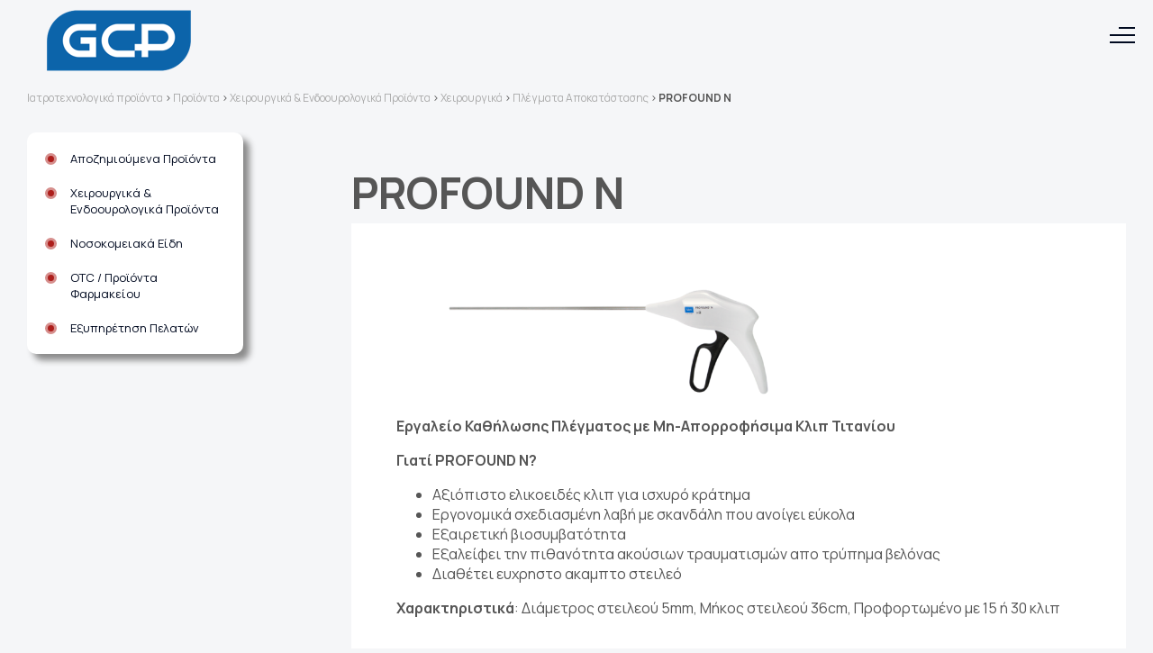

--- FILE ---
content_type: text/html; charset=UTF-8
request_url: https://www.gcp.gr/products/profound-n/
body_size: 17285
content:
<!DOCTYPE html>
<html lang="el">
<head>
    <meta charset="utf-8">
    <meta http-equiv="X-UA-Compatible" content="IE=edge">
    <meta name="viewport" content="width=device-width, initial-scale=1.0">
    <link rel="pingback" href="https://www.gcp.gr/xmlrpc.php" />
        <style id="jetpack-boost-critical-css">/* Critical CSS Key: singular_products */
@media all{@charset "UTF-8";.wp-block-image img{height:auto;max-width:100%;vertical-align:bottom}.wp-block-image img{box-sizing:border-box}ul{box-sizing:border-box}.wp-block-preformatted{white-space:pre-wrap}.wp-block-spacer{clear:both}html :where(img[class*=wp-image-]){height:auto;max-width:100%}figure{margin:0 0 1em}}@media all{.header_logo{grid-area:logo;text-align:center}.header_main_menu{grid-area:mainMenu}.headerGrid{grid-template-columns:85px minmax(0,1fr);grid-template-areas:"logo mainMenu"}.sub-menu li{margin-bottom:10px}@media screen and (max-width:768px){.headerGrid{grid-template-columns:50px minmax(0,1fr)}.mainContent{padding-top:69px}}}@media all{html{font-family:sans-serif;-ms-text-size-adjust:100%;-webkit-text-size-adjust:100%;font-size:10px}body{margin:0}*{-webkit-box-sizing:border-box;-moz-box-sizing:border-box;box-sizing:border-box}:after,:before{-webkit-box-sizing:border-box;-moz-box-sizing:border-box;box-sizing:border-box}html{font-size:10px}body{font-size:14px;line-height:1.42857143}figure{margin:0}img{vertical-align:middle;border:0}figure img{display:block;max-width:100%;height:auto}.inlineList{display:flex;flex-direction:row;margin:0;padding:0;list-style:none}h1,h2,h4{margin:0;padding:0}.wrapper{margin:0 auto;padding:0 40px}@media screen and (max-width:576px){.wrapper{width:100%;padding:0 15px}}@media screen and (min-width:576px) and (max-width:768px){.wrapper{width:540px;padding:0 15px}}@media screen and (min-width:768px) and (max-width:992px){.wrapper{width:720px}}@media screen and (min-width:992px) and (max-width:1220px){.wrapper{width:960px}}@media screen and (min-width:1220px){.wrapper{width:1220px}}@media screen and (min-width:1380px){.wrapper{width:1380px}}@media screen and (min-width:1460px){.wrapper{width:1460px}}.grid{display:grid;column-gap:10px}}@media all{:root{--fontFamily:'Manrope',sans-serif;--bodybgColor:#f5f6f8;--firstColor:#565656;--red:#ad1e1b}body{font-family:var(--fontFamily);color:var(--firstColor);background:var(--bodybgColor);position:relative;font-size:10px}body{font-size:1.6rem}a{text-decoration:none}.redBtn{height:46px;padding:11px 40px 13px;border-radius:23px;background-color:var(--red);color:#fff;font-size:1.6rem;font-weight:700;display:inline-block}.transparentBtn{height:46px;padding:11px 40px 13px;border-radius:23px;background-color:#fff;color:var(--red);font-size:1.6rem;font-weight:700;border:1px solid var(--red);display:inline-block}.center{text-align:center}.section-home{margin-bottom:100px}.breadcrumbs{margin:30px 0;font-size:1.2rem}.breadcrumbs a{color:#aaa}.header{padding:5px 0;margin:30px 0 0}.header .headerGrid{grid-template-columns:1fr 3fr;grid-template-areas:"logo menu"}.headerLogo{grid-area:logo;z-index:10}.menu-wrap{grid-area:menu;grid-template-columns:1fr 60px;grid-template-areas:"menu-inner lang";column-gap:30px}.header_main_menu_div{grid-area:menu-inner;justify-content:flex-end;position:relative;align-items:center;display:flex}.lang{grid-area:lang;display:flex;align-items:center}.language{display:flex;list-style:none;padding:0;margin:0;justify-content:flex-end;align-items:center}.language li.lang-item-first{margin-right:20px}.copyrights{grid-area:left1;margin-bottom:15px}.firstFooter-menu{grid-area:right1;margin-bottom:15px}.secondFooter-menu{grid-area:left2}.design{grid-area:right2}.category_info{grid-area:info}.categories_container{grid-area:categories}.buttons_container .redBtn{margin-right:50px}.buttons_container{margin-top:50px}.wide-wrapper{margin:0 auto}@media screen and (max-width:1380px){.wide-wrapper{width:100%;padding:0 30px}}@media screen and (min-width:1381px){.wide-wrapper{width:1380px;padding:0}}.withSidebar{grid-template-columns:240px minmax(0,1fr);grid-gap:120px}.product-content{max-width:900px}.product-content figure{background:#fff}.product-content h1{margin:33px 0 0 0;font-family:Manrope,sans-serif;font-size:4.8rem;font-weight:800;font-style:normal;color:#565656}.product-content h1 span{font-size:2.8rem;color:#999;display:block}.mainContent_white{background:#fff;padding:50px;margin-bottom:50px}.relatedProducts{margin-bottom:100px}.innerLinksMenu{background:#fff}.innerLinksMenu ul{list-style:none;padding:20px 20px 0;margin:0}.innerLinksMenu ul li{padding-left:28px;margin-bottom:20px;background:url("https://www.gcp.gr/wp-content/themes/gcpMed/img/bullet.svg") no-repeat;background-position-y:3px;font-size:1.3rem}.innerLinksMenu ul li a{color:#000a20}.buttonsContainer{padding-top:30px}.relatedProducts h2{font-size:1.8rem;margin:0 0 20px;font-weight:700;color:#000a20}.relatedProducts_list{justify-content:space-evenly}.relatedProducts_list li{max-width:420px}.shadowBox{border-radius:10px;overflow:hidden;box-shadow:7px 7px 7px #8b8b8b}@media screen and (max-width:900px){.withSidebar{grid-template-columns:minmax(0,1fr);grid-gap:0}.withSidebar .sideMenu{display:none}.mainContent_white{padding:15px}.buttons_container .redBtn{margin-right:0;margin-bottom:20px}}.sideMenu{position:relative}.innerLinksMenu{position:absolute;left:0;top:0}.relatedProducts_list .product__image img{margin:0 auto;width:200px;height:200px;object-fit:contain}.therapeutic-products-alt p{max-width:500px;font-size:1.8rem}}@media all{.slideItem_image{grid-area:img}.slideItem_text{padding:119px 64px 119px 175px;border-radius:10px;box-shadow:0 1px 4px 0 #000;background-color:#dedede;grid-area:text;margin-bottom:4px}}@media all{.left{grid-area:left}.right{grid-area:right}}@media all{:root{--menuFontColor:#000a20;--subMenuBg:#f5f6f8}@media (min-width:1420px){ul.main_menu{display:flex;list-style:none;padding:0;margin:0;justify-content:flex-end;align-items:center}ul.main_menu>li{position:relative;margin:0 40px 0 0}ul.main_menu>li:last-child{margin:0}ul.main_menu>li>a{color:var(--menuFontColor);font-size:18px;font-weight:700;position:relative;padding:0 28px 0 0;width:100%;display:inline-block}ul.main_menu>li.menu-item-has-children>a::after{content:" ";display:block;background:url("https://www.gcp.gr/wp-content/themes/gcpMed/img/arrow-down.svg") no-repeat center center;width:20px;height:13px;position:absolute;right:0;top:6px}.main_menu ul.sub-menu{visibility:hidden;position:absolute;border-radius:10px;background-color:var(--subMenuBg);padding:30px 30px 20px 30px;list-style:none;display:flex;flex-direction:column;box-shadow:7px 7px 7px #8b8b8b;top:25px;left:-30px;white-space:nowrap}.main_menu ul.sub-menu>li{position:relative;padding-left:18px}.main_menu ul.sub-menu>li:before{content:" ";position:absolute;background:url("https://www.gcp.gr/wp-content/themes/gcpMed/img/bullet.svg") no-repeat center center;width:13px;height:13px;display:block;left:0;top:7px}.main_menu ul.sub-menu>li:last-child{margin-bottom:0}.main_menu ul.sub-menu>li>a{font-size:13px;font-weight:700;color:var(--menuFontColor);padding:6px 10px 8px 10px}}.burger-menu{display:none}#menu__toggle{opacity:0}.menu__btn{position:absolute;top:38px;right:20px;width:28px;height:26px;z-index:9999}.menu__btn>span,.menu__btn>span::after,.menu__btn>span::before{display:block;position:absolute;width:100%;height:2px;background-color:var(--menuFontColor)}.menu__btn>span::before{content:'';top:-8px;left:10px;width:18px}.menu__btn>span::after{content:'';top:8px}@media (max-width:1420px){.header{position:fixed;z-index:999;top:0;left:0;background:var(--bodybgColor);padding:10px 20px;width:100%;margin:0}body{padding-top:70px}.headerLogo{z-index:999}.burger-menu{display:block}.menu-wrap{display:flex;position:fixed;z-index:100;top:0;right:-100%;width:100%;height:100vh;background-color:var(--subMenuBg);overflow-y:auto;overflow-x:hidden;-webkit-overflow-scrolling:touch;flex-direction:column;padding:90px 20px 20px 60px}nav.menu{width:100%}ul.main_menu,ul.sub-menu{list-style:none;display:flex;flex-direction:column;margin:0;padding:0}ul.main_menu>li{padding:12px 0;border-bottom:1px solid #eee}ul.main_menu>li:last-child{border-bottom:none}ul.main_menu a{color:var(--menuFontColor);font-size:18px;font-weight:700}ul.main_menu>li.menu-item-has-children a{position:relative}ul.main_menu>li.menu-item-has-children>a::after{content:" ";display:block;background:url("https://www.gcp.gr/wp-content/themes/gcpMed/img/arrow-down.svg") no-repeat center center;width:13px;height:20px;position:absolute;right:-23px;top:2px}ul.sub-menu{display:none}ul.sub-menu>li{margin:8px 0}ul.sub-menu>li>a{font-size:13px;font-weight:700;position:relative;padding-left:0}ul.sub-menu>li a:before{content:" ";position:absolute;background:url("https://www.gcp.gr/wp-content/themes/gcpMed/img/bullet.svg") no-repeat center center;width:13px;height:13px;display:block;left:-28px;top:3px}}}@media all{@media (max-width:991px){body{font-size:1.4rem}.redBtn,.transparentBtn{font-size:1.3rem}.section-home{margin-bottom:50px}.innerLinksMenu{position:relative}.relatedProducts_list{flex-wrap:wrap}.relatedProducts_list li{width:50%;flex:auto}}}@media all{@charset "UTF-8";}</style><meta name='robots' content='index, follow, max-image-preview:large, max-snippet:-1, max-video-preview:-1' />
<script id="cookieyes" type="text/javascript" src="https://cdn-cookieyes.com/client_data/06ab08b71f74ac8d3912919c/script.js"></script><link rel="alternate" href="https://www.gcp.gr/products/profound-n/" hreflang="el" />
<link rel="alternate" href="https://www.gcp.gr/en/products/profound-n-2/" hreflang="en" />

	<!-- This site is optimized with the Yoast SEO plugin v25.1 - https://yoast.com/wordpress/plugins/seo/ -->
	<title>PROFOUND N - Ιατρoτεχνολογικά προϊόντα</title>
	<link rel="canonical" href="https://www.gcp.gr/products/profound-n/" />
	<meta property="og:locale" content="el_GR" />
	<meta property="og:locale:alternate" content="" />
	<meta property="og:type" content="article" />
	<meta property="og:title" content="PROFOUND N - Ιατρoτεχνολογικά προϊόντα" />
	<meta property="og:description" content="Εργαλείο Καθήλωσης Πλέγματος με Μη-Απορροφήσιμα Κλιπ Τιτανίου Γιατί PROFOUND N? Χαρακτηριστικά: Διάμετρος στειλεού 5mm, Μήκος στειλεού 36cm, Προφορτωμένο με 15 ή 30 κλιπ" />
	<meta property="og:url" content="https://www.gcp.gr/products/profound-n/" />
	<meta property="og:site_name" content="Ιατρoτεχνολογικά προϊόντα" />
	<meta property="article:modified_time" content="2023-02-13T15:51:40+00:00" />
	<meta property="og:image" content="https://i0.wp.com/www.gcp.gr/wp-content/uploads/2023/01/image-34.png?fit=1024%2C288&ssl=1" />
	<meta property="og:image:width" content="1024" />
	<meta property="og:image:height" content="288" />
	<meta property="og:image:type" content="image/png" />
	<meta name="twitter:card" content="summary_large_image" />
	<script type="application/ld+json" class="yoast-schema-graph">{"@context":"https://schema.org","@graph":[{"@type":"WebPage","@id":"https://www.gcp.gr/products/profound-n/","url":"https://www.gcp.gr/products/profound-n/","name":"PROFOUND N - Ιατρoτεχνολογικά προϊόντα","isPartOf":{"@id":"https://www.gcp.gr/#website"},"primaryImageOfPage":{"@id":"https://www.gcp.gr/products/profound-n/#primaryimage"},"image":{"@id":"https://www.gcp.gr/products/profound-n/#primaryimage"},"thumbnailUrl":"https://i0.wp.com/www.gcp.gr/wp-content/uploads/2023/01/image-34.png?fit=1024%2C288&ssl=1","datePublished":"2022-11-30T10:40:24+00:00","dateModified":"2023-02-13T15:51:40+00:00","breadcrumb":{"@id":"https://www.gcp.gr/products/profound-n/#breadcrumb"},"inLanguage":"el","potentialAction":[{"@type":"ReadAction","target":["https://www.gcp.gr/products/profound-n/"]}]},{"@type":"ImageObject","inLanguage":"el","@id":"https://www.gcp.gr/products/profound-n/#primaryimage","url":"https://i0.wp.com/www.gcp.gr/wp-content/uploads/2023/01/image-34.png?fit=1024%2C288&ssl=1","contentUrl":"https://i0.wp.com/www.gcp.gr/wp-content/uploads/2023/01/image-34.png?fit=1024%2C288&ssl=1","width":1024,"height":288},{"@type":"BreadcrumbList","@id":"https://www.gcp.gr/products/profound-n/#breadcrumb","itemListElement":[{"@type":"ListItem","position":1,"name":"Αρχική","item":"https://www.gcp.gr/"},{"@type":"ListItem","position":2,"name":"Προϊόντα","item":"https://www.gcp.gr/products/"},{"@type":"ListItem","position":3,"name":"PROFOUND N"}]},{"@type":"WebSite","@id":"https://www.gcp.gr/#website","url":"https://www.gcp.gr/","name":"Ιατρoτεχνολογικά προϊόντα","description":"Ιατρoτεχνολογικά προϊόντα","publisher":{"@id":"https://www.gcp.gr/#organization"},"potentialAction":[{"@type":"SearchAction","target":{"@type":"EntryPoint","urlTemplate":"https://www.gcp.gr/?s={search_term_string}"},"query-input":{"@type":"PropertyValueSpecification","valueRequired":true,"valueName":"search_term_string"}}],"inLanguage":"el"},{"@type":"Organization","@id":"https://www.gcp.gr/#organization","name":"GCP","alternateName":"GCP","url":"https://www.gcp.gr/","logo":{"@type":"ImageObject","inLanguage":"el","@id":"https://www.gcp.gr/#/schema/logo/image/","url":"https://i0.wp.com/www.gcp.gr/wp-content/uploads/2023/11/cropped-logo.png?fit=512%2C512&ssl=1","contentUrl":"https://i0.wp.com/www.gcp.gr/wp-content/uploads/2023/11/cropped-logo.png?fit=512%2C512&ssl=1","width":512,"height":512,"caption":"GCP"},"image":{"@id":"https://www.gcp.gr/#/schema/logo/image/"}}]}</script>
	<!-- / Yoast SEO plugin. -->


<link rel='dns-prefetch' href='//www.googletagmanager.com' />
<link rel='dns-prefetch' href='//stats.wp.com' />
<link rel='dns-prefetch' href='//fonts.googleapis.com' />
<link rel='preconnect' href='//i0.wp.com' />
<link rel="alternate" title="oEmbed (JSON)" type="application/json+oembed" href="https://www.gcp.gr/wp-json/oembed/1.0/embed?url=https%3A%2F%2Fwww.gcp.gr%2Fproducts%2Fprofound-n%2F" />
<link rel="alternate" title="oEmbed (XML)" type="text/xml+oembed" href="https://www.gcp.gr/wp-json/oembed/1.0/embed?url=https%3A%2F%2Fwww.gcp.gr%2Fproducts%2Fprofound-n%2F&#038;format=xml" />
		
	<style id='wp-img-auto-sizes-contain-inline-css' type='text/css'>
img:is([sizes=auto i],[sizes^="auto," i]){contain-intrinsic-size:3000px 1500px}
/*# sourceURL=wp-img-auto-sizes-contain-inline-css */
</style>
<style id='wp-block-library-inline-css' type='text/css'>
:root{--wp-block-synced-color:#7a00df;--wp-block-synced-color--rgb:122,0,223;--wp-bound-block-color:var(--wp-block-synced-color);--wp-editor-canvas-background:#ddd;--wp-admin-theme-color:#007cba;--wp-admin-theme-color--rgb:0,124,186;--wp-admin-theme-color-darker-10:#006ba1;--wp-admin-theme-color-darker-10--rgb:0,107,160.5;--wp-admin-theme-color-darker-20:#005a87;--wp-admin-theme-color-darker-20--rgb:0,90,135;--wp-admin-border-width-focus:2px}@media (min-resolution:192dpi){:root{--wp-admin-border-width-focus:1.5px}}.wp-element-button{cursor:pointer}:root .has-very-light-gray-background-color{background-color:#eee}:root .has-very-dark-gray-background-color{background-color:#313131}:root .has-very-light-gray-color{color:#eee}:root .has-very-dark-gray-color{color:#313131}:root .has-vivid-green-cyan-to-vivid-cyan-blue-gradient-background{background:linear-gradient(135deg,#00d084,#0693e3)}:root .has-purple-crush-gradient-background{background:linear-gradient(135deg,#34e2e4,#4721fb 50%,#ab1dfe)}:root .has-hazy-dawn-gradient-background{background:linear-gradient(135deg,#faaca8,#dad0ec)}:root .has-subdued-olive-gradient-background{background:linear-gradient(135deg,#fafae1,#67a671)}:root .has-atomic-cream-gradient-background{background:linear-gradient(135deg,#fdd79a,#004a59)}:root .has-nightshade-gradient-background{background:linear-gradient(135deg,#330968,#31cdcf)}:root .has-midnight-gradient-background{background:linear-gradient(135deg,#020381,#2874fc)}:root{--wp--preset--font-size--normal:16px;--wp--preset--font-size--huge:42px}.has-regular-font-size{font-size:1em}.has-larger-font-size{font-size:2.625em}.has-normal-font-size{font-size:var(--wp--preset--font-size--normal)}.has-huge-font-size{font-size:var(--wp--preset--font-size--huge)}.has-text-align-center{text-align:center}.has-text-align-left{text-align:left}.has-text-align-right{text-align:right}.has-fit-text{white-space:nowrap!important}#end-resizable-editor-section{display:none}.aligncenter{clear:both}.items-justified-left{justify-content:flex-start}.items-justified-center{justify-content:center}.items-justified-right{justify-content:flex-end}.items-justified-space-between{justify-content:space-between}.screen-reader-text{border:0;clip-path:inset(50%);height:1px;margin:-1px;overflow:hidden;padding:0;position:absolute;width:1px;word-wrap:normal!important}.screen-reader-text:focus{background-color:#ddd;clip-path:none;color:#444;display:block;font-size:1em;height:auto;left:5px;line-height:normal;padding:15px 23px 14px;text-decoration:none;top:5px;width:auto;z-index:100000}html :where(.has-border-color){border-style:solid}html :where([style*=border-top-color]){border-top-style:solid}html :where([style*=border-right-color]){border-right-style:solid}html :where([style*=border-bottom-color]){border-bottom-style:solid}html :where([style*=border-left-color]){border-left-style:solid}html :where([style*=border-width]){border-style:solid}html :where([style*=border-top-width]){border-top-style:solid}html :where([style*=border-right-width]){border-right-style:solid}html :where([style*=border-bottom-width]){border-bottom-style:solid}html :where([style*=border-left-width]){border-left-style:solid}html :where(img[class*=wp-image-]){height:auto;max-width:100%}:where(figure){margin:0 0 1em}html :where(.is-position-sticky){--wp-admin--admin-bar--position-offset:var(--wp-admin--admin-bar--height,0px)}@media screen and (max-width:600px){html :where(.is-position-sticky){--wp-admin--admin-bar--position-offset:0px}}

/*# sourceURL=wp-block-library-inline-css */
</style><style id='wp-block-image-inline-css' type='text/css'>
.wp-block-image>a,.wp-block-image>figure>a{display:inline-block}.wp-block-image img{box-sizing:border-box;height:auto;max-width:100%;vertical-align:bottom}@media not (prefers-reduced-motion){.wp-block-image img.hide{visibility:hidden}.wp-block-image img.show{animation:show-content-image .4s}}.wp-block-image[style*=border-radius] img,.wp-block-image[style*=border-radius]>a{border-radius:inherit}.wp-block-image.has-custom-border img{box-sizing:border-box}.wp-block-image.aligncenter{text-align:center}.wp-block-image.alignfull>a,.wp-block-image.alignwide>a{width:100%}.wp-block-image.alignfull img,.wp-block-image.alignwide img{height:auto;width:100%}.wp-block-image .aligncenter,.wp-block-image .alignleft,.wp-block-image .alignright,.wp-block-image.aligncenter,.wp-block-image.alignleft,.wp-block-image.alignright{display:table}.wp-block-image .aligncenter>figcaption,.wp-block-image .alignleft>figcaption,.wp-block-image .alignright>figcaption,.wp-block-image.aligncenter>figcaption,.wp-block-image.alignleft>figcaption,.wp-block-image.alignright>figcaption{caption-side:bottom;display:table-caption}.wp-block-image .alignleft{float:left;margin:.5em 1em .5em 0}.wp-block-image .alignright{float:right;margin:.5em 0 .5em 1em}.wp-block-image .aligncenter{margin-left:auto;margin-right:auto}.wp-block-image :where(figcaption){margin-bottom:1em;margin-top:.5em}.wp-block-image.is-style-circle-mask img{border-radius:9999px}@supports ((-webkit-mask-image:none) or (mask-image:none)) or (-webkit-mask-image:none){.wp-block-image.is-style-circle-mask img{border-radius:0;-webkit-mask-image:url('data:image/svg+xml;utf8,<svg viewBox="0 0 100 100" xmlns="http://www.w3.org/2000/svg"><circle cx="50" cy="50" r="50"/></svg>');mask-image:url('data:image/svg+xml;utf8,<svg viewBox="0 0 100 100" xmlns="http://www.w3.org/2000/svg"><circle cx="50" cy="50" r="50"/></svg>');mask-mode:alpha;-webkit-mask-position:center;mask-position:center;-webkit-mask-repeat:no-repeat;mask-repeat:no-repeat;-webkit-mask-size:contain;mask-size:contain}}:root :where(.wp-block-image.is-style-rounded img,.wp-block-image .is-style-rounded img){border-radius:9999px}.wp-block-image figure{margin:0}.wp-lightbox-container{display:flex;flex-direction:column;position:relative}.wp-lightbox-container img{cursor:zoom-in}.wp-lightbox-container img:hover+button{opacity:1}.wp-lightbox-container button{align-items:center;backdrop-filter:blur(16px) saturate(180%);background-color:#5a5a5a40;border:none;border-radius:4px;cursor:zoom-in;display:flex;height:20px;justify-content:center;opacity:0;padding:0;position:absolute;right:16px;text-align:center;top:16px;width:20px;z-index:100}@media not (prefers-reduced-motion){.wp-lightbox-container button{transition:opacity .2s ease}}.wp-lightbox-container button:focus-visible{outline:3px auto #5a5a5a40;outline:3px auto -webkit-focus-ring-color;outline-offset:3px}.wp-lightbox-container button:hover{cursor:pointer;opacity:1}.wp-lightbox-container button:focus{opacity:1}.wp-lightbox-container button:focus,.wp-lightbox-container button:hover,.wp-lightbox-container button:not(:hover):not(:active):not(.has-background){background-color:#5a5a5a40;border:none}.wp-lightbox-overlay{box-sizing:border-box;cursor:zoom-out;height:100vh;left:0;overflow:hidden;position:fixed;top:0;visibility:hidden;width:100%;z-index:100000}.wp-lightbox-overlay .close-button{align-items:center;cursor:pointer;display:flex;justify-content:center;min-height:40px;min-width:40px;padding:0;position:absolute;right:calc(env(safe-area-inset-right) + 16px);top:calc(env(safe-area-inset-top) + 16px);z-index:5000000}.wp-lightbox-overlay .close-button:focus,.wp-lightbox-overlay .close-button:hover,.wp-lightbox-overlay .close-button:not(:hover):not(:active):not(.has-background){background:none;border:none}.wp-lightbox-overlay .lightbox-image-container{height:var(--wp--lightbox-container-height);left:50%;overflow:hidden;position:absolute;top:50%;transform:translate(-50%,-50%);transform-origin:top left;width:var(--wp--lightbox-container-width);z-index:9999999999}.wp-lightbox-overlay .wp-block-image{align-items:center;box-sizing:border-box;display:flex;height:100%;justify-content:center;margin:0;position:relative;transform-origin:0 0;width:100%;z-index:3000000}.wp-lightbox-overlay .wp-block-image img{height:var(--wp--lightbox-image-height);min-height:var(--wp--lightbox-image-height);min-width:var(--wp--lightbox-image-width);width:var(--wp--lightbox-image-width)}.wp-lightbox-overlay .wp-block-image figcaption{display:none}.wp-lightbox-overlay button{background:none;border:none}.wp-lightbox-overlay .scrim{background-color:#fff;height:100%;opacity:.9;position:absolute;width:100%;z-index:2000000}.wp-lightbox-overlay.active{visibility:visible}@media not (prefers-reduced-motion){.wp-lightbox-overlay.active{animation:turn-on-visibility .25s both}.wp-lightbox-overlay.active img{animation:turn-on-visibility .35s both}.wp-lightbox-overlay.show-closing-animation:not(.active){animation:turn-off-visibility .35s both}.wp-lightbox-overlay.show-closing-animation:not(.active) img{animation:turn-off-visibility .25s both}.wp-lightbox-overlay.zoom.active{animation:none;opacity:1;visibility:visible}.wp-lightbox-overlay.zoom.active .lightbox-image-container{animation:lightbox-zoom-in .4s}.wp-lightbox-overlay.zoom.active .lightbox-image-container img{animation:none}.wp-lightbox-overlay.zoom.active .scrim{animation:turn-on-visibility .4s forwards}.wp-lightbox-overlay.zoom.show-closing-animation:not(.active){animation:none}.wp-lightbox-overlay.zoom.show-closing-animation:not(.active) .lightbox-image-container{animation:lightbox-zoom-out .4s}.wp-lightbox-overlay.zoom.show-closing-animation:not(.active) .lightbox-image-container img{animation:none}.wp-lightbox-overlay.zoom.show-closing-animation:not(.active) .scrim{animation:turn-off-visibility .4s forwards}}@keyframes show-content-image{0%{visibility:hidden}99%{visibility:hidden}to{visibility:visible}}@keyframes turn-on-visibility{0%{opacity:0}to{opacity:1}}@keyframes turn-off-visibility{0%{opacity:1;visibility:visible}99%{opacity:0;visibility:visible}to{opacity:0;visibility:hidden}}@keyframes lightbox-zoom-in{0%{transform:translate(calc((-100vw + var(--wp--lightbox-scrollbar-width))/2 + var(--wp--lightbox-initial-left-position)),calc(-50vh + var(--wp--lightbox-initial-top-position))) scale(var(--wp--lightbox-scale))}to{transform:translate(-50%,-50%) scale(1)}}@keyframes lightbox-zoom-out{0%{transform:translate(-50%,-50%) scale(1);visibility:visible}99%{visibility:visible}to{transform:translate(calc((-100vw + var(--wp--lightbox-scrollbar-width))/2 + var(--wp--lightbox-initial-left-position)),calc(-50vh + var(--wp--lightbox-initial-top-position))) scale(var(--wp--lightbox-scale));visibility:hidden}}
/*# sourceURL=https://www.gcp.gr/wp-includes/blocks/image/style.min.css */
</style>
<style id='wp-block-list-inline-css' type='text/css'>
ol,ul{box-sizing:border-box}:root :where(.wp-block-list.has-background){padding:1.25em 2.375em}
/*# sourceURL=https://www.gcp.gr/wp-includes/blocks/list/style.min.css */
</style>
<style id='global-styles-inline-css' type='text/css'>
:root{--wp--preset--aspect-ratio--square: 1;--wp--preset--aspect-ratio--4-3: 4/3;--wp--preset--aspect-ratio--3-4: 3/4;--wp--preset--aspect-ratio--3-2: 3/2;--wp--preset--aspect-ratio--2-3: 2/3;--wp--preset--aspect-ratio--16-9: 16/9;--wp--preset--aspect-ratio--9-16: 9/16;--wp--preset--color--black: #000000;--wp--preset--color--cyan-bluish-gray: #abb8c3;--wp--preset--color--white: #ffffff;--wp--preset--color--pale-pink: #f78da7;--wp--preset--color--vivid-red: #cf2e2e;--wp--preset--color--luminous-vivid-orange: #ff6900;--wp--preset--color--luminous-vivid-amber: #fcb900;--wp--preset--color--light-green-cyan: #7bdcb5;--wp--preset--color--vivid-green-cyan: #00d084;--wp--preset--color--pale-cyan-blue: #8ed1fc;--wp--preset--color--vivid-cyan-blue: #0693e3;--wp--preset--color--vivid-purple: #9b51e0;--wp--preset--gradient--vivid-cyan-blue-to-vivid-purple: linear-gradient(135deg,rgb(6,147,227) 0%,rgb(155,81,224) 100%);--wp--preset--gradient--light-green-cyan-to-vivid-green-cyan: linear-gradient(135deg,rgb(122,220,180) 0%,rgb(0,208,130) 100%);--wp--preset--gradient--luminous-vivid-amber-to-luminous-vivid-orange: linear-gradient(135deg,rgb(252,185,0) 0%,rgb(255,105,0) 100%);--wp--preset--gradient--luminous-vivid-orange-to-vivid-red: linear-gradient(135deg,rgb(255,105,0) 0%,rgb(207,46,46) 100%);--wp--preset--gradient--very-light-gray-to-cyan-bluish-gray: linear-gradient(135deg,rgb(238,238,238) 0%,rgb(169,184,195) 100%);--wp--preset--gradient--cool-to-warm-spectrum: linear-gradient(135deg,rgb(74,234,220) 0%,rgb(151,120,209) 20%,rgb(207,42,186) 40%,rgb(238,44,130) 60%,rgb(251,105,98) 80%,rgb(254,248,76) 100%);--wp--preset--gradient--blush-light-purple: linear-gradient(135deg,rgb(255,206,236) 0%,rgb(152,150,240) 100%);--wp--preset--gradient--blush-bordeaux: linear-gradient(135deg,rgb(254,205,165) 0%,rgb(254,45,45) 50%,rgb(107,0,62) 100%);--wp--preset--gradient--luminous-dusk: linear-gradient(135deg,rgb(255,203,112) 0%,rgb(199,81,192) 50%,rgb(65,88,208) 100%);--wp--preset--gradient--pale-ocean: linear-gradient(135deg,rgb(255,245,203) 0%,rgb(182,227,212) 50%,rgb(51,167,181) 100%);--wp--preset--gradient--electric-grass: linear-gradient(135deg,rgb(202,248,128) 0%,rgb(113,206,126) 100%);--wp--preset--gradient--midnight: linear-gradient(135deg,rgb(2,3,129) 0%,rgb(40,116,252) 100%);--wp--preset--font-size--small: 13px;--wp--preset--font-size--medium: 20px;--wp--preset--font-size--large: 36px;--wp--preset--font-size--x-large: 42px;--wp--preset--spacing--20: 0.44rem;--wp--preset--spacing--30: 0.67rem;--wp--preset--spacing--40: 1rem;--wp--preset--spacing--50: 1.5rem;--wp--preset--spacing--60: 2.25rem;--wp--preset--spacing--70: 3.38rem;--wp--preset--spacing--80: 5.06rem;--wp--preset--shadow--natural: 6px 6px 9px rgba(0, 0, 0, 0.2);--wp--preset--shadow--deep: 12px 12px 50px rgba(0, 0, 0, 0.4);--wp--preset--shadow--sharp: 6px 6px 0px rgba(0, 0, 0, 0.2);--wp--preset--shadow--outlined: 6px 6px 0px -3px rgb(255, 255, 255), 6px 6px rgb(0, 0, 0);--wp--preset--shadow--crisp: 6px 6px 0px rgb(0, 0, 0);}:where(.is-layout-flex){gap: 0.5em;}:where(.is-layout-grid){gap: 0.5em;}body .is-layout-flex{display: flex;}.is-layout-flex{flex-wrap: wrap;align-items: center;}.is-layout-flex > :is(*, div){margin: 0;}body .is-layout-grid{display: grid;}.is-layout-grid > :is(*, div){margin: 0;}:where(.wp-block-columns.is-layout-flex){gap: 2em;}:where(.wp-block-columns.is-layout-grid){gap: 2em;}:where(.wp-block-post-template.is-layout-flex){gap: 1.25em;}:where(.wp-block-post-template.is-layout-grid){gap: 1.25em;}.has-black-color{color: var(--wp--preset--color--black) !important;}.has-cyan-bluish-gray-color{color: var(--wp--preset--color--cyan-bluish-gray) !important;}.has-white-color{color: var(--wp--preset--color--white) !important;}.has-pale-pink-color{color: var(--wp--preset--color--pale-pink) !important;}.has-vivid-red-color{color: var(--wp--preset--color--vivid-red) !important;}.has-luminous-vivid-orange-color{color: var(--wp--preset--color--luminous-vivid-orange) !important;}.has-luminous-vivid-amber-color{color: var(--wp--preset--color--luminous-vivid-amber) !important;}.has-light-green-cyan-color{color: var(--wp--preset--color--light-green-cyan) !important;}.has-vivid-green-cyan-color{color: var(--wp--preset--color--vivid-green-cyan) !important;}.has-pale-cyan-blue-color{color: var(--wp--preset--color--pale-cyan-blue) !important;}.has-vivid-cyan-blue-color{color: var(--wp--preset--color--vivid-cyan-blue) !important;}.has-vivid-purple-color{color: var(--wp--preset--color--vivid-purple) !important;}.has-black-background-color{background-color: var(--wp--preset--color--black) !important;}.has-cyan-bluish-gray-background-color{background-color: var(--wp--preset--color--cyan-bluish-gray) !important;}.has-white-background-color{background-color: var(--wp--preset--color--white) !important;}.has-pale-pink-background-color{background-color: var(--wp--preset--color--pale-pink) !important;}.has-vivid-red-background-color{background-color: var(--wp--preset--color--vivid-red) !important;}.has-luminous-vivid-orange-background-color{background-color: var(--wp--preset--color--luminous-vivid-orange) !important;}.has-luminous-vivid-amber-background-color{background-color: var(--wp--preset--color--luminous-vivid-amber) !important;}.has-light-green-cyan-background-color{background-color: var(--wp--preset--color--light-green-cyan) !important;}.has-vivid-green-cyan-background-color{background-color: var(--wp--preset--color--vivid-green-cyan) !important;}.has-pale-cyan-blue-background-color{background-color: var(--wp--preset--color--pale-cyan-blue) !important;}.has-vivid-cyan-blue-background-color{background-color: var(--wp--preset--color--vivid-cyan-blue) !important;}.has-vivid-purple-background-color{background-color: var(--wp--preset--color--vivid-purple) !important;}.has-black-border-color{border-color: var(--wp--preset--color--black) !important;}.has-cyan-bluish-gray-border-color{border-color: var(--wp--preset--color--cyan-bluish-gray) !important;}.has-white-border-color{border-color: var(--wp--preset--color--white) !important;}.has-pale-pink-border-color{border-color: var(--wp--preset--color--pale-pink) !important;}.has-vivid-red-border-color{border-color: var(--wp--preset--color--vivid-red) !important;}.has-luminous-vivid-orange-border-color{border-color: var(--wp--preset--color--luminous-vivid-orange) !important;}.has-luminous-vivid-amber-border-color{border-color: var(--wp--preset--color--luminous-vivid-amber) !important;}.has-light-green-cyan-border-color{border-color: var(--wp--preset--color--light-green-cyan) !important;}.has-vivid-green-cyan-border-color{border-color: var(--wp--preset--color--vivid-green-cyan) !important;}.has-pale-cyan-blue-border-color{border-color: var(--wp--preset--color--pale-cyan-blue) !important;}.has-vivid-cyan-blue-border-color{border-color: var(--wp--preset--color--vivid-cyan-blue) !important;}.has-vivid-purple-border-color{border-color: var(--wp--preset--color--vivid-purple) !important;}.has-vivid-cyan-blue-to-vivid-purple-gradient-background{background: var(--wp--preset--gradient--vivid-cyan-blue-to-vivid-purple) !important;}.has-light-green-cyan-to-vivid-green-cyan-gradient-background{background: var(--wp--preset--gradient--light-green-cyan-to-vivid-green-cyan) !important;}.has-luminous-vivid-amber-to-luminous-vivid-orange-gradient-background{background: var(--wp--preset--gradient--luminous-vivid-amber-to-luminous-vivid-orange) !important;}.has-luminous-vivid-orange-to-vivid-red-gradient-background{background: var(--wp--preset--gradient--luminous-vivid-orange-to-vivid-red) !important;}.has-very-light-gray-to-cyan-bluish-gray-gradient-background{background: var(--wp--preset--gradient--very-light-gray-to-cyan-bluish-gray) !important;}.has-cool-to-warm-spectrum-gradient-background{background: var(--wp--preset--gradient--cool-to-warm-spectrum) !important;}.has-blush-light-purple-gradient-background{background: var(--wp--preset--gradient--blush-light-purple) !important;}.has-blush-bordeaux-gradient-background{background: var(--wp--preset--gradient--blush-bordeaux) !important;}.has-luminous-dusk-gradient-background{background: var(--wp--preset--gradient--luminous-dusk) !important;}.has-pale-ocean-gradient-background{background: var(--wp--preset--gradient--pale-ocean) !important;}.has-electric-grass-gradient-background{background: var(--wp--preset--gradient--electric-grass) !important;}.has-midnight-gradient-background{background: var(--wp--preset--gradient--midnight) !important;}.has-small-font-size{font-size: var(--wp--preset--font-size--small) !important;}.has-medium-font-size{font-size: var(--wp--preset--font-size--medium) !important;}.has-large-font-size{font-size: var(--wp--preset--font-size--large) !important;}.has-x-large-font-size{font-size: var(--wp--preset--font-size--x-large) !important;}
/*# sourceURL=global-styles-inline-css */
</style>

<style id='classic-theme-styles-inline-css' type='text/css'>
/*! This file is auto-generated */
.wp-block-button__link{color:#fff;background-color:#32373c;border-radius:9999px;box-shadow:none;text-decoration:none;padding:calc(.667em + 2px) calc(1.333em + 2px);font-size:1.125em}.wp-block-file__button{background:#32373c;color:#fff;text-decoration:none}
/*# sourceURL=/wp-includes/css/classic-themes.min.css */
</style>
<noscript><link rel='stylesheet' id='menu-css-css' href='https://www.gcp.gr/wp-content/themes/joinwebBasic/menu/menu.css?ver=1.0.0' type='text/css' media='all' />
</noscript><link rel='stylesheet' id='menu-css-css' href='https://www.gcp.gr/wp-content/themes/joinwebBasic/menu/menu.css?ver=1.0.0' type='text/css' media="not all" data-media="all" onload="this.media=this.dataset.media; delete this.dataset.media; this.removeAttribute( 'onload' );" />
<noscript><link rel='stylesheet' id='joinweb-css-css' href='https://www.gcp.gr/wp-content/themes/joinwebBasic/style.css?ver=1.02' type='text/css' media='all' />
</noscript><link rel='stylesheet' id='joinweb-css-css' href='https://www.gcp.gr/wp-content/themes/joinwebBasic/style.css?ver=1.02' type='text/css' media="not all" data-media="all" onload="this.media=this.dataset.media; delete this.dataset.media; this.removeAttribute( 'onload' );" />
<noscript><link rel='stylesheet' id='fonts-css' href='https://fonts.googleapis.com/css2?family=Manrope:wght@300;400;700;800&#038;display=swap' type='text/css' media='all' />
</noscript><link rel='stylesheet' id='fonts-css' href='https://fonts.googleapis.com/css2?family=Manrope:wght@300;400;700;800&#038;display=swap' type='text/css' media="not all" data-media="all" onload="this.media=this.dataset.media; delete this.dataset.media; this.removeAttribute( 'onload' );" />
<noscript><link rel='stylesheet' id='slick-css-css' href='https://www.gcp.gr/wp-content/themes/gcpMed/js/slick/slick.css?ver=1.8.1' type='text/css' media='all' />
</noscript><link rel='stylesheet' id='slick-css-css' href='https://www.gcp.gr/wp-content/themes/gcpMed/js/slick/slick.css?ver=1.8.1' type='text/css' media="not all" data-media="all" onload="this.media=this.dataset.media; delete this.dataset.media; this.removeAttribute( 'onload' );" />
<noscript><link rel='stylesheet' id='slick-theme-css-css' href='https://www.gcp.gr/wp-content/themes/gcpMed/js/slick/slick-theme.css?ver=1.8.1' type='text/css' media='all' />
</noscript><link rel='stylesheet' id='slick-theme-css-css' href='https://www.gcp.gr/wp-content/themes/gcpMed/js/slick/slick-theme.css?ver=1.8.1' type='text/css' media="not all" data-media="all" onload="this.media=this.dataset.media; delete this.dataset.media; this.removeAttribute( 'onload' );" />
<noscript><link rel='stylesheet' id='main-css-css' href='https://www.gcp.gr/wp-content/themes/gcpMed/style.css?ver=1.0.8' type='text/css' media='all' />
</noscript><link rel='stylesheet' id='main-css-css' href='https://www.gcp.gr/wp-content/themes/gcpMed/style.css?ver=1.0.8' type='text/css' media="not all" data-media="all" onload="this.media=this.dataset.media; delete this.dataset.media; this.removeAttribute( 'onload' );" />
<noscript><link rel='stylesheet' id='partners-css-css' href='https://www.gcp.gr/wp-content/themes/gcpMed/parts/blocks/partners/partners.css?ver=1.0.0' type='text/css' media='all' />
</noscript><link rel='stylesheet' id='partners-css-css' href='https://www.gcp.gr/wp-content/themes/gcpMed/parts/blocks/partners/partners.css?ver=1.0.0' type='text/css' media="not all" data-media="all" onload="this.media=this.dataset.media; delete this.dataset.media; this.removeAttribute( 'onload' );" />
<noscript><link rel='stylesheet' id='hero-css-css' href='https://www.gcp.gr/wp-content/themes/gcpMed/parts/blocks/hero/hero.css?ver=1.0.0' type='text/css' media='all' />
</noscript><link rel='stylesheet' id='hero-css-css' href='https://www.gcp.gr/wp-content/themes/gcpMed/parts/blocks/hero/hero.css?ver=1.0.0' type='text/css' media="not all" data-media="all" onload="this.media=this.dataset.media; delete this.dataset.media; this.removeAttribute( 'onload' );" />
<noscript><link rel='stylesheet' id='product-categories-css-css' href='https://www.gcp.gr/wp-content/themes/gcpMed/parts/blocks/product-categories/product-categories.css?ver=1.0.0' type='text/css' media='all' />
</noscript><link rel='stylesheet' id='product-categories-css-css' href='https://www.gcp.gr/wp-content/themes/gcpMed/parts/blocks/product-categories/product-categories.css?ver=1.0.0' type='text/css' media="not all" data-media="all" onload="this.media=this.dataset.media; delete this.dataset.media; this.removeAttribute( 'onload' );" />
<noscript><link rel='stylesheet' id='therapeutic-product-css-css' href='https://www.gcp.gr/wp-content/themes/gcpMed/parts/blocks/therapeutic-product/therapeutic-product.css?ver=1.0.0' type='text/css' media='all' />
</noscript><link rel='stylesheet' id='therapeutic-product-css-css' href='https://www.gcp.gr/wp-content/themes/gcpMed/parts/blocks/therapeutic-product/therapeutic-product.css?ver=1.0.0' type='text/css' media="not all" data-media="all" onload="this.media=this.dataset.media; delete this.dataset.media; this.removeAttribute( 'onload' );" />
<noscript><link rel='stylesheet' id='slider-css-css' href='https://www.gcp.gr/wp-content/themes/gcpMed/parts/blocks/slider/slider.css?ver=1.0.1' type='text/css' media='all' />
</noscript><link rel='stylesheet' id='slider-css-css' href='https://www.gcp.gr/wp-content/themes/gcpMed/parts/blocks/slider/slider.css?ver=1.0.1' type='text/css' media="not all" data-media="all" onload="this.media=this.dataset.media; delete this.dataset.media; this.removeAttribute( 'onload' );" />
<noscript><link rel='stylesheet' id='contact-css-css' href='https://www.gcp.gr/wp-content/themes/gcpMed/parts/blocks/contact-info/contact.css?ver=2.0.0' type='text/css' media='all' />
</noscript><link rel='stylesheet' id='contact-css-css' href='https://www.gcp.gr/wp-content/themes/gcpMed/parts/blocks/contact-info/contact.css?ver=2.0.0' type='text/css' media="not all" data-media="all" onload="this.media=this.dataset.media; delete this.dataset.media; this.removeAttribute( 'onload' );" />
<noscript><link rel='stylesheet' id='hero-carousel-css-css' href='https://www.gcp.gr/wp-content/themes/gcpMed/parts/blocks/carousel/carousel.css?ver=1.0.1' type='text/css' media='all' />
</noscript><link rel='stylesheet' id='hero-carousel-css-css' href='https://www.gcp.gr/wp-content/themes/gcpMed/parts/blocks/carousel/carousel.css?ver=1.0.1' type='text/css' media="not all" data-media="all" onload="this.media=this.dataset.media; delete this.dataset.media; this.removeAttribute( 'onload' );" />
<noscript><link rel='stylesheet' id='hero-carouselPlain-css-css' href='https://www.gcp.gr/wp-content/themes/gcpMed/parts/blocks/heroCarousel/heroCarouselPlain.css?ver=1.0.1' type='text/css' media='all' />
</noscript><link rel='stylesheet' id='hero-carouselPlain-css-css' href='https://www.gcp.gr/wp-content/themes/gcpMed/parts/blocks/heroCarousel/heroCarouselPlain.css?ver=1.0.1' type='text/css' media="not all" data-media="all" onload="this.media=this.dataset.media; delete this.dataset.media; this.removeAttribute( 'onload' );" />
<noscript><link rel='stylesheet' id='section-featuredPosts_css-css' href='https://www.gcp.gr/wp-content/themes/joinwebBasic/blocks/section-featuredPosts/section-featuredPosts.css?ver=1.0.0' type='text/css' media='all' />
</noscript><link rel='stylesheet' id='section-featuredPosts_css-css' href='https://www.gcp.gr/wp-content/themes/joinwebBasic/blocks/section-featuredPosts/section-featuredPosts.css?ver=1.0.0' type='text/css' media="not all" data-media="all" onload="this.media=this.dataset.media; delete this.dataset.media; this.removeAttribute( 'onload' );" />
<noscript><link rel='stylesheet' id='section-hero_css-css' href='https://www.gcp.gr/wp-content/themes/joinwebBasic/blocks/section-hero/section-hero.css?ver=1.0.0' type='text/css' media='all' />
</noscript><link rel='stylesheet' id='section-hero_css-css' href='https://www.gcp.gr/wp-content/themes/joinwebBasic/blocks/section-hero/section-hero.css?ver=1.0.0' type='text/css' media="not all" data-media="all" onload="this.media=this.dataset.media; delete this.dataset.media; this.removeAttribute( 'onload' );" />
<noscript><link rel='stylesheet' id='section-super-hero_css-css' href='https://www.gcp.gr/wp-content/themes/joinwebBasic/blocks/section-super-hero/section-super-hero.css?ver=1.0.0' type='text/css' media='all' />
</noscript><link rel='stylesheet' id='section-super-hero_css-css' href='https://www.gcp.gr/wp-content/themes/joinwebBasic/blocks/section-super-hero/section-super-hero.css?ver=1.0.0' type='text/css' media="not all" data-media="all" onload="this.media=this.dataset.media; delete this.dataset.media; this.removeAttribute( 'onload' );" />
<noscript><link rel='stylesheet' id='section-split_css-css' href='https://www.gcp.gr/wp-content/themes/joinwebBasic/blocks/section-split/section-split.css?ver=1.0.0' type='text/css' media='all' />
</noscript><link rel='stylesheet' id='section-split_css-css' href='https://www.gcp.gr/wp-content/themes/joinwebBasic/blocks/section-split/section-split.css?ver=1.0.0' type='text/css' media="not all" data-media="all" onload="this.media=this.dataset.media; delete this.dataset.media; this.removeAttribute( 'onload' );" />
<noscript><link rel='stylesheet' id='cta_css-css' href='https://www.gcp.gr/wp-content/themes/joinwebBasic/blocks/section-cta/section-cta.css?ver=1.0.0' type='text/css' media='all' />
</noscript><link rel='stylesheet' id='cta_css-css' href='https://www.gcp.gr/wp-content/themes/joinwebBasic/blocks/section-cta/section-cta.css?ver=1.0.0' type='text/css' media="not all" data-media="all" onload="this.media=this.dataset.media; delete this.dataset.media; this.removeAttribute( 'onload' );" />
<noscript><link rel='stylesheet' id='supporters_css-css' href='https://www.gcp.gr/wp-content/themes/joinwebBasic/blocks/section-supporters/section-supporters.css?ver=1.0.0' type='text/css' media='all' />
</noscript><link rel='stylesheet' id='supporters_css-css' href='https://www.gcp.gr/wp-content/themes/joinwebBasic/blocks/section-supporters/section-supporters.css?ver=1.0.0' type='text/css' media="not all" data-media="all" onload="this.media=this.dataset.media; delete this.dataset.media; this.removeAttribute( 'onload' );" />
<noscript><link rel='stylesheet' id='contact-form-7-css' href='https://www.gcp.gr/wp-content/plugins/contact-form-7/includes/css/styles.css?ver=6.0.6' type='text/css' media='all' />
</noscript><link rel='stylesheet' id='contact-form-7-css' href='https://www.gcp.gr/wp-content/plugins/contact-form-7/includes/css/styles.css?ver=6.0.6' type='text/css' media="not all" data-media="all" onload="this.media=this.dataset.media; delete this.dataset.media; this.removeAttribute( 'onload' );" />
<noscript><link rel='stylesheet' id='animate-css-css' href='https://www.gcp.gr/wp-content/themes/gcpMed/js/wow/animate.min.css?ver=3.7.2' type='text/css' media='all' />
</noscript><link rel='stylesheet' id='animate-css-css' href='https://www.gcp.gr/wp-content/themes/gcpMed/js/wow/animate.min.css?ver=3.7.2' type='text/css' media="not all" data-media="all" onload="this.media=this.dataset.media; delete this.dataset.media; this.removeAttribute( 'onload' );" />
<noscript><link rel='stylesheet' id='menu-css' href='https://www.gcp.gr/wp-content/themes/gcpMed/css/menu.css?ver=1.0.3' type='text/css' media='all' />
</noscript><link rel='stylesheet' id='menu-css' href='https://www.gcp.gr/wp-content/themes/gcpMed/css/menu.css?ver=1.0.3' type='text/css' media="not all" data-media="all" onload="this.media=this.dataset.media; delete this.dataset.media; this.removeAttribute( 'onload' );" />
<noscript><link rel='stylesheet' id='main-mobile-css-css' href='https://www.gcp.gr/wp-content/themes/gcpMed/style-mobile.css?ver=1.0.4' type='text/css' media='all' />
</noscript><link rel='stylesheet' id='main-mobile-css-css' href='https://www.gcp.gr/wp-content/themes/gcpMed/style-mobile.css?ver=1.0.4' type='text/css' media="not all" data-media="all" onload="this.media=this.dataset.media; delete this.dataset.media; this.removeAttribute( 'onload' );" />
<noscript><link rel='stylesheet' id='wp-block-paragraph-css' href='https://www.gcp.gr/wp-includes/blocks/paragraph/style.min.css?ver=bb7d64864cc51339a24b3bb1e7d840fb' type='text/css' media='all' />
</noscript><link rel='stylesheet' id='wp-block-paragraph-css' href='https://www.gcp.gr/wp-includes/blocks/paragraph/style.min.css?ver=bb7d64864cc51339a24b3bb1e7d840fb' type='text/css' media="not all" data-media="all" onload="this.media=this.dataset.media; delete this.dataset.media; this.removeAttribute( 'onload' );" />
<noscript><link rel='stylesheet' id='wp-paginate-css' href='https://www.gcp.gr/wp-content/plugins/wp-paginate/css/wp-paginate.css?ver=2.2.4' type='text/css' media='screen' />
</noscript><link rel='stylesheet' id='wp-paginate-css' href='https://www.gcp.gr/wp-content/plugins/wp-paginate/css/wp-paginate.css?ver=2.2.4' type='text/css' media="not all" data-media="screen" onload="this.media=this.dataset.media; delete this.dataset.media; this.removeAttribute( 'onload' );" />

<!-- Google tag (gtag.js) snippet added by Site Kit -->

<!-- Google Analytics snippet added by Site Kit -->
<script type="text/javascript" src="https://www.googletagmanager.com/gtag/js?id=G-WG61H6N75N" id="google_gtagjs-js" async></script>
<script type="text/javascript" id="google_gtagjs-js-after">
/* <![CDATA[ */
window.dataLayer = window.dataLayer || [];function gtag(){dataLayer.push(arguments);}
gtag("set","linker",{"domains":["www.gcp.gr"]});
gtag("js", new Date());
gtag("set", "developer_id.dZTNiMT", true);
gtag("config", "G-WG61H6N75N");
//# sourceURL=google_gtagjs-js-after
/* ]]> */
</script>

<!-- End Google tag (gtag.js) snippet added by Site Kit -->
<link rel="https://api.w.org/" href="https://www.gcp.gr/wp-json/" /><link rel="alternate" title="JSON" type="application/json" href="https://www.gcp.gr/wp-json/wp/v2/products/2075" /><meta name="generator" content="Site Kit by Google 1.152.1" />	<style>img#wpstats{display:none}</style>
		<link rel="icon" href="https://i0.wp.com/www.gcp.gr/wp-content/uploads/2023/11/cropped-logo-1.png?fit=32%2C32&#038;ssl=1" sizes="32x32" />
<link rel="icon" href="https://i0.wp.com/www.gcp.gr/wp-content/uploads/2023/11/cropped-logo-1.png?fit=192%2C192&#038;ssl=1" sizes="192x192" />
<link rel="apple-touch-icon" href="https://i0.wp.com/www.gcp.gr/wp-content/uploads/2023/11/cropped-logo-1.png?fit=180%2C180&#038;ssl=1" />
<meta name="msapplication-TileImage" content="https://i0.wp.com/www.gcp.gr/wp-content/uploads/2023/11/cropped-logo-1.png?fit=270%2C270&#038;ssl=1" />
		<style type="text/css" id="wp-custom-css">
			.page p {
    max-width:1200px;
}		</style>
		
</head>

<body data-rsssl=1 class="wp-singular products-template-default single single-products postid-2075 wp-theme-joinwebBasic wp-child-theme-gcpMed pageSingle chrome">

<!-- header -->
<header class="header">
<div class="wide-wrapper">  
    <div class="grid headerGrid">
        <div class="headerLogo">
            <a href="https://www.gcp.gr/" rel="home">
                <img src="https://www.gcp.gr/wp-content/themes/gcpMed/img/logo.png"  alt="GCP Med logo" class="" />
            </a>
        </div>
        <div class="menu-wrap grid">
            <div class="header_main_menu_div"><nav class="menu">
    <ul id="menu-main-menu-el" class="inlineList main_menu"><li id="menu-item-1948" class="menu-item menu-item-type-post_type menu-item-object-page menu-item-has-children menu-item-1948"><a href="https://www.gcp.gr/etairia/">Εταιρεία</a>
<ul class="sub-menu">
	<li id="menu-item-1949" class="menu-item menu-item-type-post_type menu-item-object-page menu-item-1949"><a href="https://www.gcp.gr/etairia/">Σχετικά με εμάς</a></li>
	<li id="menu-item-196" class="menu-item menu-item-type-post_type menu-item-object-page menu-item-196"><a href="https://www.gcp.gr/etairia/pistopoiiseis/">Πιστοποιήσεις</a></li>
	<li id="menu-item-197" class="menu-item menu-item-type-post_type menu-item-object-page menu-item-197"><a href="https://www.gcp.gr/etairia/eukairies-karieras/">Ευκαιρίες Καριέρας</a></li>
</ul>
</li>
<li id="menu-item-136" class="menu-item menu-item-type-post_type_archive menu-item-object-products menu-item-has-children menu-item-136"><a href="https://www.gcp.gr/products/">Προϊόντα</a>
<ul class="sub-menu">
	<li id="menu-item-1177" class="menu-item menu-item-type-taxonomy menu-item-object-product_category menu-item-1177"><a href="https://www.gcp.gr/product_category/apozimioumena-proionta/">Αποζημιούμενα Προϊόντα</a></li>
	<li id="menu-item-140" class="menu-item menu-item-type-taxonomy menu-item-object-product_category current-products-ancestor menu-item-140"><a href="https://www.gcp.gr/product_category/xeirourgika-endoourologika-proionta/">Χειρουργικά &amp; Ενδοουρολογικά Προϊόντα</a></li>
	<li id="menu-item-138" class="menu-item menu-item-type-taxonomy menu-item-object-product_category menu-item-138"><a href="https://www.gcp.gr/product_category/nosokomeiaka-eidi/">Νοσοκομειακά Είδη</a></li>
	<li id="menu-item-137" class="menu-item menu-item-type-taxonomy menu-item-object-product_category menu-item-137"><a href="https://www.gcp.gr/product_category/otc-proionta-farmakeiou/">OTC / Προϊόντα Φαρμακείου</a></li>
</ul>
</li>
<li id="menu-item-1216" class="menu-item menu-item-type-custom menu-item-object-custom menu-item-has-children menu-item-1216"><a href="#">Ασθενείς</a>
<ul class="sub-menu">
	<li id="menu-item-1219" class="menu-item menu-item-type-taxonomy menu-item-object-category menu-item-1219"><a href="https://www.gcp.gr/category/ostomia/">Οστομία</a></li>
	<li id="menu-item-1220" class="menu-item menu-item-type-taxonomy menu-item-object-category menu-item-1220"><a href="https://www.gcp.gr/category/trauma-elkos/">Τραύμα &amp; Έλκος</a></li>
	<li id="menu-item-1217" class="menu-item menu-item-type-taxonomy menu-item-object-category menu-item-1217"><a href="https://www.gcp.gr/category/akrateia-epischesi/">Ακράτεια &amp; Επίσχεση</a></li>
	<li id="menu-item-1218" class="menu-item menu-item-type-taxonomy menu-item-object-category menu-item-1218"><a href="https://www.gcp.gr/category/kliniki-diatrofi/">Κλινική Διατροφή</a></li>
</ul>
</li>
<li id="menu-item-98" class="menu-item menu-item-type-post_type menu-item-object-page menu-item-has-children menu-item-98"><a href="https://www.gcp.gr/epikoinonia/">Επικοινωνία</a>
<ul class="sub-menu">
	<li id="menu-item-1291" class="menu-item menu-item-type-post_type menu-item-object-page menu-item-1291"><a href="https://www.gcp.gr/exupiretisi-pelaton/">Εξυπηρέτηση Πελατών</a></li>
</ul>
</li>
<li id="menu-item-1222" class="menu-item menu-item-type-post_type menu-item-object-page menu-item-1222"><a href="https://www.gcp.gr/dorean-deigmata/">Δωρεάν Δείγματα</a></li>
</ul></nav></div>
            <div class="lang"><div class="headerLanguages" id="headerLanguages">
    <ul class="language" id="headerLanguage">
        	<li class="lang-item lang-item-10 lang-item-el current-lang lang-item-first"><a lang="el" hreflang="el" href="https://www.gcp.gr/products/profound-n/" aria-current="true"><img src="[data-uri]" alt="Ελληνικά" width="16" height="11" style="width: 16px; height: 11px;" /></a></li>
	<li class="lang-item lang-item-12 lang-item-en"><a lang="en" hreflang="en" href="https://www.gcp.gr/en/products/profound-n-2/"><img src="[data-uri]" alt="English" width="16" height="11" style="width: 16px; height: 11px;" /></a></li>
    </ul>
</div></div>
        </div>
        <div class="burger-menu">
            <input id="menu__toggle" type="checkbox" />
            <label class="menu__btn" for="menu__toggle">
                <span></span>
            </label>
        </div>
    </div>
</div>
</header>






<div class="wide-wrapper">
	<div class="breadcrumbs">
<!-- Breadcrumb NavXT 7.4.1 -->
<span property="itemListElement" typeof="ListItem"><a property="item" typeof="WebPage" title="Go to Ιατρoτεχνολογικά προϊόντα." href="https://www.gcp.gr" class="home" ><span property="name">Ιατρoτεχνολογικά προϊόντα</span></a><meta property="position" content="1"></span> &gt; <span property="itemListElement" typeof="ListItem"><a property="item" typeof="WebPage" title="Go to Προϊόντα." href="https://www.gcp.gr/products/" class="archive post-products-archive" ><span property="name">Προϊόντα</span></a><meta property="position" content="2"></span> &gt; <span property="itemListElement" typeof="ListItem"><a property="item" typeof="WebPage" title="Go to the Χειρουργικά &amp; Ενδοουρολογικά Προϊόντα Product Category archives." href="https://www.gcp.gr/product_category/xeirourgika-endoourologika-proionta/" class="taxonomy product_category" ><span property="name">Χειρουργικά &amp; Ενδοουρολογικά Προϊόντα</span></a><meta property="position" content="3"></span> &gt; <span property="itemListElement" typeof="ListItem"><a property="item" typeof="WebPage" title="Go to the Χειρουργικά Product Category archives." href="https://www.gcp.gr/product_category/xeirourgika/" class="taxonomy product_category" ><span property="name">Χειρουργικά</span></a><meta property="position" content="4"></span> &gt; <span property="itemListElement" typeof="ListItem"><a property="item" typeof="WebPage" title="Go to the Πλέγματα Αποκατάστασης Product Category archives." href="https://www.gcp.gr/product_category/plegmata-apokatastasis/" class="taxonomy product_category" ><span property="name">Πλέγματα Αποκατάστασης</span></a><meta property="position" content="5"></span> &gt; <span property="itemListElement" typeof="ListItem"><span property="name" class="post post-products current-item"><strong>PROFOUND N</strong></span><meta property="url" content="https://www.gcp.gr/products/profound-n/"><meta property="position" content="6"></span></div>
	<div class="grid withSidebar">
		<div class="sideMenu" id="startPoint">
			<div class="innerLinksMenu shadowBox">
				<ul id="menu-products-menu-el" class="sideMenu"><li id="menu-item-1180" class="menu-item menu-item-type-taxonomy menu-item-object-product_category menu-item-1180"><a href="https://www.gcp.gr/product_category/apozimioumena-proionta/">Aποζημιούμενα Προϊόντα</a></li>
<li id="menu-item-1181" class="menu-item menu-item-type-taxonomy menu-item-object-product_category current-products-ancestor menu-item-1181"><a href="https://www.gcp.gr/product_category/xeirourgika-endoourologika-proionta/">Χειρουργικά &amp; Ενδοουρολογικά Προϊόντα</a></li>
<li id="menu-item-1179" class="menu-item menu-item-type-taxonomy menu-item-object-product_category menu-item-1179"><a href="https://www.gcp.gr/product_category/nosokomeiaka-eidi/">Νοσοκομειακά Είδη</a></li>
<li id="menu-item-1178" class="menu-item menu-item-type-taxonomy menu-item-object-product_category menu-item-1178"><a href="https://www.gcp.gr/product_category/otc-proionta-farmakeiou/">OTC / Προϊόντα Φαρμακείου</a></li>
<li id="menu-item-1182" class="menu-item menu-item-type-post_type menu-item-object-page menu-item-1182"><a href="https://www.gcp.gr/exupiretisi-pelaton/">Εξυπηρέτηση Πελατών</a></li>
</ul>			</div>
		</div>
		<article class="mainContent">
			<div class="product-content">
				<h1><strong>PROFOUND N</strong></h1>
				<div class="mainContent_white">
					
<p></p>



<figure class="wp-block-image size-full is-resized"><img data-recalc-dims="1" fetchpriority="high" decoding="async" src="https://i0.wp.com/www.gcp.gr/wp-content/uploads/2023/01/image-34.png?resize=470%2C132&#038;ssl=1" alt="" class="wp-image-3512" width="470" height="132" srcset="https://i0.wp.com/www.gcp.gr/wp-content/uploads/2023/01/image-34.png?w=1024&amp;ssl=1 1024w, https://i0.wp.com/www.gcp.gr/wp-content/uploads/2023/01/image-34.png?resize=300%2C84&amp;ssl=1 300w, https://i0.wp.com/www.gcp.gr/wp-content/uploads/2023/01/image-34.png?resize=768%2C216&amp;ssl=1 768w" sizes="(max-width: 470px) 100vw, 470px" /></figure>



<p><strong>Εργαλείο Καθήλωσης Πλέγματος με Μη-Απορροφήσιμα Κλιπ Τιτανίου</strong></p>



<p></p>



<p><strong>Γιατί PROFOUND N?</strong></p>



<p></p>



<ul class="wp-block-list">
<li> Αξιόπιστo ελικοειδές κλιπ για ισχυρό κράτημα</li>



<li>Εργονομικά σχεδιασμένη λαβή με σκανδάλη που ανοίγει εύκολα</li>



<li>Εξαιρετική βιοσυμβατότητα</li>



<li>Εξαλείφει την πιθανότητα ακούσιων τραυματισμών απο τρύπημα βελόνας</li>



<li>Διαθέτει ευχρηστο ακαμπτο στειλεό </li>
</ul>



<p></p>



<p><strong>Χαρακτηριστικά</strong>: Διάμετρος στειλεού 5mm, Μήκος στειλεού 36cm, Προφορτωμένο με 15 ή 30 κλιπ</p>



<p></p>



<p></p>



<p></p>
					<div class="buttonsContainer">
												 					</div>
					<div class="buttons_container center">
                        <a href="?subject= %3Cstrong%3EPROFOUND%20N%3C%2Fstrong%3E" class="button  redBtn">ΠΑΡΑΓΓΕΙΛΕΤΕ ΤΩΡΑ</a>
						<a href="https://www.gcp.gr/dorean-deigmata/?subject= %3Cstrong%3EPROFOUND%20N%3C%2Fstrong%3E" class="button transparentBtn">ΔΕΙΓΜΑΤΑ ΔΩΡΕΑΝ</a>
					</div>
				</div>
			</div>
		</article>
	</div>

	    <aside class="relatedProducts">
        <h2>Σχετικά προϊόντα</h2>
        <ul class="relatedProducts_list inlineList">
                                <li>
                        <a href="https://www.gcp.gr/products/seragyn-br-pa-serasynth-mesh-br/">
                            <article>
                                <figure class="product__image">
                                    <img src='https://i0.wp.com/www.gcp.gr/wp-content/uploads/2022/12/body.png?quality=92&fit=420%2C262' srcset='https://i0.wp.com/www.gcp.gr/wp-content/uploads/2022/12/body.png?quality=92&fit=600%2C374.28571428571 480w, https://i0.wp.com/www.gcp.gr/wp-content/uploads/2022/12/body.png?quality=92&fit=600%2C374.28571428571 768w, https://i0.wp.com/www.gcp.gr/wp-content/uploads/2022/12/body.png?quality=92&fit=600%2C374.28571428571 992w, https://i0.wp.com/www.gcp.gr/wp-content/uploads/2022/12/body.png?quality=92&fit=420%2C262 1200w' alt='ΠΛΕΓΜΑΤΑ ΑΠΟΚΑΤΑΣΤΑΣΗΣ ΜΑΣΤΟΥ                                                               Seragyn BR PA &#8211; Serasynth BR' sizes='(max-width: 480px) 480vw,
		(min-width: 481px) and (max-width: 768px) 768px,
		(min-width: 769px) and (max-width: 992px) 1000px,
		(min-width: 993px) and (max-width: 1200px) 1336px,		
		1900px'  >                                </figure>
                                <h3>ΠΛΕΓΜΑΤΑ ΑΠΟΚΑΤΑΣΤΑΣΗΣ ΜΑΣΤΟΥ                                                               Seragyn BR PA &#8211; Serasynth BR</h3>
                            </article>
                        </a>
                    </li>
                                    <li>
                        <a href="https://www.gcp.gr/products/sera-mesh-pa-drum/">
                            <article>
                                <figure class="product__image">
                                    <img src='https://i0.wp.com/www.gcp.gr/wp-content/uploads/2022/11/SERAMESH-PA-DRUM.jpg?quality=92&fit=420%2C262' srcset='https://i0.wp.com/www.gcp.gr/wp-content/uploads/2022/11/SERAMESH-PA-DRUM.jpg?quality=92&fit=600%2C374.28571428571 480w, https://i0.wp.com/www.gcp.gr/wp-content/uploads/2022/11/SERAMESH-PA-DRUM.jpg?quality=92&fit=600%2C374.28571428571 768w, https://i0.wp.com/www.gcp.gr/wp-content/uploads/2022/11/SERAMESH-PA-DRUM.jpg?quality=92&fit=600%2C374.28571428571 992w, https://i0.wp.com/www.gcp.gr/wp-content/uploads/2022/11/SERAMESH-PA-DRUM.jpg?quality=92&fit=420%2C262 1200w' alt='SERAMESH PA DRUM' sizes='(max-width: 480px) 480vw,
		(min-width: 481px) and (max-width: 768px) 768px,
		(min-width: 769px) and (max-width: 992px) 1000px,
		(min-width: 993px) and (max-width: 1200px) 1336px,		
		1900px'  >                                </figure>
                                <h3>SERAMESH PA DRUM</h3>
                            </article>
                        </a>
                    </li>
                                    <li>
                        <a href="https://www.gcp.gr/products/sera-mesh-pa/">
                            <article>
                                <figure class="product__image">
                                    <img src='https://i0.wp.com/www.gcp.gr/wp-content/uploads/2022/12/SERAMESH.webp?quality=92&fit=420%2C262' srcset='https://i0.wp.com/www.gcp.gr/wp-content/uploads/2022/12/SERAMESH.webp?quality=92&fit=600%2C374.28571428571 480w, https://i0.wp.com/www.gcp.gr/wp-content/uploads/2022/12/SERAMESH.webp?quality=92&fit=600%2C374.28571428571 768w, https://i0.wp.com/www.gcp.gr/wp-content/uploads/2022/12/SERAMESH.webp?quality=92&fit=600%2C374.28571428571 992w, https://i0.wp.com/www.gcp.gr/wp-content/uploads/2022/12/SERAMESH.webp?quality=92&fit=420%2C262 1200w' alt='SERAMESH  PA' sizes='(max-width: 480px) 480vw,
		(min-width: 481px) and (max-width: 768px) 768px,
		(min-width: 769px) and (max-width: 992px) 1000px,
		(min-width: 993px) and (max-width: 1200px) 1336px,		
		1900px'  >                                </figure>
                                <h3>SERAMESH  PA</h3>
                            </article>
                        </a>
                    </li>
                                    <li>
                        <a href="https://www.gcp.gr/products/merineum-mesh/">
                            <article>
                                <figure class="product__image">
                                    <img src='https://i0.wp.com/www.gcp.gr/wp-content/uploads/2022/11/MERINEUM-1.png?quality=92&fit=420%2C262' srcset='https://i0.wp.com/www.gcp.gr/wp-content/uploads/2022/11/MERINEUM-1.png?quality=92&fit=600%2C374.28571428571 480w, https://i0.wp.com/www.gcp.gr/wp-content/uploads/2022/11/MERINEUM-1.png?quality=92&fit=600%2C374.28571428571 768w, https://i0.wp.com/www.gcp.gr/wp-content/uploads/2022/11/MERINEUM-1.png?quality=92&fit=600%2C374.28571428571 992w, https://i0.wp.com/www.gcp.gr/wp-content/uploads/2022/11/MERINEUM-1.png?quality=92&fit=420%2C262 1200w' alt='MERINEUM MESH' sizes='(max-width: 480px) 480vw,
		(min-width: 481px) and (max-width: 768px) 768px,
		(min-width: 769px) and (max-width: 992px) 1000px,
		(min-width: 993px) and (max-width: 1200px) 1336px,		
		1900px'  >                                </figure>
                                <h3>MERINEUM MESH</h3>
                            </article>
                        </a>
                    </li>
                                    <li>
                        <a href="https://www.gcp.gr/products/merigrow-mesh/">
                            <article>
                                <figure class="product__image">
                                    <img src='https://i0.wp.com/www.gcp.gr/wp-content/uploads/2023/02/image-25.png?quality=92&fit=420%2C262' srcset='https://i0.wp.com/www.gcp.gr/wp-content/uploads/2023/02/image-25.png?quality=92&fit=600%2C374.28571428571 480w, https://i0.wp.com/www.gcp.gr/wp-content/uploads/2023/02/image-25.png?quality=92&fit=600%2C374.28571428571 768w, https://i0.wp.com/www.gcp.gr/wp-content/uploads/2023/02/image-25.png?quality=92&fit=600%2C374.28571428571 992w, https://i0.wp.com/www.gcp.gr/wp-content/uploads/2023/02/image-25.png?quality=92&fit=420%2C262 1200w' alt='MERIGROW MESH' sizes='(max-width: 480px) 480vw,
		(min-width: 481px) and (max-width: 768px) 768px,
		(min-width: 769px) and (max-width: 992px) 1000px,
		(min-width: 993px) and (max-width: 1200px) 1336px,		
		1900px'  >                                </figure>
                                <h3>MERIGROW MESH</h3>
                            </article>
                        </a>
                    </li>
                                    <li>
                        <a href="https://www.gcp.gr/products/3839/">
                            <article>
                                <figure class="product__image">
                                    <img src='https://i0.wp.com/www.gcp.gr/wp-content/uploads/2023/02/image-24.png?quality=92&fit=420%2C262' srcset='https://i0.wp.com/www.gcp.gr/wp-content/uploads/2023/02/image-24.png?quality=92&fit=600%2C374.28571428571 480w, https://i0.wp.com/www.gcp.gr/wp-content/uploads/2023/02/image-24.png?quality=92&fit=600%2C374.28571428571 768w, https://i0.wp.com/www.gcp.gr/wp-content/uploads/2023/02/image-24.png?quality=92&fit=600%2C374.28571428571 992w, https://i0.wp.com/www.gcp.gr/wp-content/uploads/2023/02/image-24.png?quality=92&fit=420%2C262 1200w' alt='FILAPROP MESH SOFT' sizes='(max-width: 480px) 480vw,
		(min-width: 481px) and (max-width: 768px) 768px,
		(min-width: 769px) and (max-width: 992px) 1000px,
		(min-width: 993px) and (max-width: 1200px) 1336px,		
		1900px'  >                                </figure>
                                <h3>FILAPROP MESH SOFT</h3>
                            </article>
                        </a>
                    </li>
                        </ul>
    </aside>

</div>
<div class="wrapper">
	<section class="section section-home therapeutic-products-alt">
				<p>H Γενική Χημικών Προϊόντων αντιπροσωπεύει μερικούς από τους μεγαλύτερους Οίκους Ιατροτεχνολογικών προϊόντων σε παγκόσμιο επίπεδο. Στόχος μας είναι να διασφαλίσουμε ότι οι πελάτες μας μπορούν να βασιστούν στα προϊόντα και τις υπηρεσίες μας.</p>
				<ul class="therapeutic-items">
								<li class="wow slideInDown">
    <a href="https://www.gcp.gr/category/trauma-elkos/">
        <article class="therapeutic-item">
            <figure class="articleTile__image">
                <img src='https://i0.wp.com/www.gcp.gr/wp-content/uploads/2022/10/jorik-kleen-lNNHyRbmm0o-unsplash-scaled-e1669021605904.jpg?quality=92&resize=300%2C200' srcset='https://i0.wp.com/www.gcp.gr/wp-content/uploads/2022/10/jorik-kleen-lNNHyRbmm0o-unsplash-scaled-e1669021605904.jpg?quality=92&resize=600%2C400 480w, https://i0.wp.com/www.gcp.gr/wp-content/uploads/2022/10/jorik-kleen-lNNHyRbmm0o-unsplash-scaled-e1669021605904.jpg?quality=92&resize=600%2C400 768w, https://i0.wp.com/www.gcp.gr/wp-content/uploads/2022/10/jorik-kleen-lNNHyRbmm0o-unsplash-scaled-e1669021605904.jpg?quality=92&resize=600%2C400 992w, https://i0.wp.com/www.gcp.gr/wp-content/uploads/2022/10/jorik-kleen-lNNHyRbmm0o-unsplash-scaled-e1669021605904.jpg?quality=92&resize=300%2C200 1200w' alt='<strong>PROFOUND N</strong>' sizes='(max-width: 480px) 480vw,
		(min-width: 481px) and (max-width: 768px) 768px,
		(min-width: 769px) and (max-width: 992px) 1000px,
		(min-width: 993px) and (max-width: 1200px) 1336px,		
		1900px'  >            </figure>
            <div class="therapeutic-item__content">
                <h2>Τραύμα &amp; Έλκος</h2>
                <p>Η πληγή στο σώμα αφορά στη διακοπή της συνέχειας και της ακεραιότητας του δέρματος. Μπορεί να είναι το αποτέλεσμα ενός τραύματος, μικρού ή σοβαρού, είτε μίας παθολογικής / χρόνιας διαδικασίας. Η αντιμετώπιση – θεραπεία  μπορεί να είναι πολύ διαφορετική ανάλογα με το βάθος και το μηχανισμό των βλαβών. 
</p>
            </div>
        </article>
    </a>
</li>
					<li class="wow slideInUp">
    <a href="https://www.gcp.gr/category/akrateia-epischesi/">
        <article class="therapeutic-item">
            <figure class="articleTile__image">
                <img src='https://i0.wp.com/www.gcp.gr/wp-content/uploads/2022/10/luis-machado-nCGl8FrGHb0-unsplash-scaled-e1669021819747.jpg?quality=92&resize=300%2C200' srcset='https://i0.wp.com/www.gcp.gr/wp-content/uploads/2022/10/luis-machado-nCGl8FrGHb0-unsplash-scaled-e1669021819747.jpg?quality=92&resize=600%2C400 480w, https://i0.wp.com/www.gcp.gr/wp-content/uploads/2022/10/luis-machado-nCGl8FrGHb0-unsplash-scaled-e1669021819747.jpg?quality=92&resize=600%2C400 768w, https://i0.wp.com/www.gcp.gr/wp-content/uploads/2022/10/luis-machado-nCGl8FrGHb0-unsplash-scaled-e1669021819747.jpg?quality=92&resize=600%2C400 992w, https://i0.wp.com/www.gcp.gr/wp-content/uploads/2022/10/luis-machado-nCGl8FrGHb0-unsplash-scaled-e1669021819747.jpg?quality=92&resize=300%2C200 1200w' alt='<strong>PROFOUND N</strong>' sizes='(max-width: 480px) 480vw,
		(min-width: 481px) and (max-width: 768px) 768px,
		(min-width: 769px) and (max-width: 992px) 1000px,
		(min-width: 993px) and (max-width: 1200px) 1336px,		
		1900px'  >            </figure>
            <div class="therapeutic-item__content">
                <h2>Ακράτεια &amp; Επίσχεση</h2>
                <p>Ακράτεια είναι κάθε απώλεια ούρων,  χωρίς τη θέληση του πάσχοντος.
Είναι πολύ συχνό πρόβλημα, αφού πάσχει το 20-30% του γενικού πληθυσμού. Είναι συχνότερη στις γυναίκες, ενώ στους άνδρες τα ποσοστά κυμαίνονται μεταξύ 3 και 10% με τα υψηλότερα ποσοστά μετά την ηλικία των 60. Στις γυναίκες παρουσιάζεται σε μικρά ποσοστά στα πρώτα χρόνια της ζωής.</p>
            </div>
        </article>
    </a>
</li>
					<li class="wow slideInDown">
    <a href="https://www.gcp.gr/category/ostomia/">
        <article class="therapeutic-item">
            <figure class="articleTile__image">
                <img src='https://i0.wp.com/www.gcp.gr/wp-content/uploads/2022/10/vince-fleming-_THUISs23CI-unsplash-scaled-e1669021883350.jpg?quality=92&resize=300%2C200' srcset='https://i0.wp.com/www.gcp.gr/wp-content/uploads/2022/10/vince-fleming-_THUISs23CI-unsplash-scaled-e1669021883350.jpg?quality=92&resize=600%2C400 480w, https://i0.wp.com/www.gcp.gr/wp-content/uploads/2022/10/vince-fleming-_THUISs23CI-unsplash-scaled-e1669021883350.jpg?quality=92&resize=600%2C400 768w, https://i0.wp.com/www.gcp.gr/wp-content/uploads/2022/10/vince-fleming-_THUISs23CI-unsplash-scaled-e1669021883350.jpg?quality=92&resize=600%2C400 992w, https://i0.wp.com/www.gcp.gr/wp-content/uploads/2022/10/vince-fleming-_THUISs23CI-unsplash-scaled-e1669021883350.jpg?quality=92&resize=300%2C200 1200w' alt='<strong>PROFOUND N</strong>' sizes='(max-width: 480px) 480vw,
		(min-width: 481px) and (max-width: 768px) 768px,
		(min-width: 769px) and (max-width: 992px) 1000px,
		(min-width: 993px) and (max-width: 1200px) 1336px,		
		1900px'  >            </figure>
            <div class="therapeutic-item__content">
                <h2>Οστομία</h2>
                <p>Η λέξη «στοµία» προέρχεται από την ελληνική λέξη 
στόµα= άνοιγµα. 
Υπάρχουν τρεις διαφορετικοί τύποι στοµίας : κολοστομία, ειλεοστοµία και ουρητηροστοµία.</p>
            </div>
        </article>
    </a>
</li>
					<li class="wow slideInUp">
    <a href="https://www.gcp.gr/category/kliniki-diatrofi/">
        <article class="therapeutic-item">
            <figure class="articleTile__image">
                <img src='https://i0.wp.com/www.gcp.gr/wp-content/uploads/2022/10/marcin-jozwiak-7-OKB41ilGY-unsplash-scaled-e1669021995405.jpg?quality=92&resize=300%2C200' srcset='https://i0.wp.com/www.gcp.gr/wp-content/uploads/2022/10/marcin-jozwiak-7-OKB41ilGY-unsplash-scaled-e1669021995405.jpg?quality=92&resize=600%2C400 480w, https://i0.wp.com/www.gcp.gr/wp-content/uploads/2022/10/marcin-jozwiak-7-OKB41ilGY-unsplash-scaled-e1669021995405.jpg?quality=92&resize=600%2C400 768w, https://i0.wp.com/www.gcp.gr/wp-content/uploads/2022/10/marcin-jozwiak-7-OKB41ilGY-unsplash-scaled-e1669021995405.jpg?quality=92&resize=600%2C400 992w, https://i0.wp.com/www.gcp.gr/wp-content/uploads/2022/10/marcin-jozwiak-7-OKB41ilGY-unsplash-scaled-e1669021995405.jpg?quality=92&resize=300%2C200 1200w' alt='<strong>PROFOUND N</strong>' sizes='(max-width: 480px) 480vw,
		(min-width: 481px) and (max-width: 768px) 768px,
		(min-width: 769px) and (max-width: 992px) 1000px,
		(min-width: 993px) and (max-width: 1200px) 1336px,		
		1900px'  >            </figure>
            <div class="therapeutic-item__content">
                <h2>Κλινική Διατροφή</h2>
                <p>Η κλινική διατροφή στοχεύει στη διατήρηση ενός υγιούς ενεργειακού ισοζυγίου, παρέχοντας παράλληλα επαρκείς ποσότητες θρεπτικών συστατικών όπως πρωτεΐνες, βιταμίνες και μέταλλα στους ασθενείς. Ενσωματώνει πρωτίστως τα επιστημονικά πεδία της διατροφής και της διαιτολογίας.</p>
            </div>
        </article>
    </a>
</li>
		</ul>
				</section>
</div>
<footer>
	<div class="wrapper">
		<div class="grid firstFooterGrid">
			<div class="copyrights">
                    <img src="https://www.gcp.gr/wp-content/themes/gcpMed/img/footerLogo1.png" alt="GCP Med logo"
					 class=""/>
               
				<span> &copy; 2026 GCP</span>
			</div>
			<nav class="firstFooter-menu ">
				<ul id="menu-footer-menu-el" class="inlineList footermenu"><li id="menu-item-166" class="menu-item menu-item-type-post_type menu-item-object-page menu-item-166"><a href="https://www.gcp.gr/etairia/">Εταιρεία</a></li>
<li id="menu-item-167" class="menu-item menu-item-type-post_type menu-item-object-page menu-item-167"><a href="https://www.gcp.gr/epikoinonia/">Επικοινωνία</a></li>
</ul>			</nav>

			<nav class="secondFooter-menu">
				<ul id="menu-terms-menu" class="inlineList footermenu"><li id="menu-item-1123" class="menu-item menu-item-type-post_type menu-item-object-page menu-item-1123"><a href="https://www.gcp.gr/politiki-cookies/">Πολιτική cookies</a></li>
<li id="menu-item-164" class="menu-item menu-item-type-post_type menu-item-object-page menu-item-privacy-policy menu-item-164"><a rel="privacy-policy" href="https://www.gcp.gr/politiki-prostasias-prosopikon-dedomenon/">Πολιτική Προστασίας Προσωπικών Δεδομένων</a></li>
<li id="menu-item-1122" class="menu-item menu-item-type-post_type menu-item-object-page menu-item-1122"><a href="https://www.gcp.gr/oroi-chrisis/">Όροι και Προϋποθέσεις Χρήσης</a></li>
</ul>			</nav>
			<div class="c">
				<span>Designed by <a href="https://www.porcupine.gr/" target="_blank">Porcupine Colours</a></span>
				<span>Developed by <a href="https://joinweb.gr" target="_blank" class="joinwebLogo"
									  title="web development by Joinweb">Joinweb</a></span>
			</div>
		</div>
	</div>
</footer>
<script type="speculationrules">
{"prefetch":[{"source":"document","where":{"and":[{"href_matches":"/*"},{"not":{"href_matches":["/wp-*.php","/wp-admin/*","/wp-content/uploads/*","/wp-content/*","/wp-content/plugins/*","/wp-content/themes/gcpMed/*","/wp-content/themes/joinwebBasic/*","/*\\?(.+)"]}},{"not":{"selector_matches":"a[rel~=\"nofollow\"]"}},{"not":{"selector_matches":".no-prefetch, .no-prefetch a"}}]},"eagerness":"conservative"}]}
</script>
		<script>window.addEventListener( 'load', function() {
				document.querySelectorAll( 'link' ).forEach( function( e ) {'not all' === e.media && e.dataset.media && ( e.media = e.dataset.media, delete e.dataset.media );} );
				var e = document.getElementById( 'jetpack-boost-critical-css' );
				e && ( e.media = 'not all' );
			} );</script>
		<script type="text/javascript" src="https://www.gcp.gr/wp-includes/js/dist/hooks.min.js?ver=dd5603f07f9220ed27f1" id="wp-hooks-js"></script>
<script type="text/javascript" src="https://www.gcp.gr/wp-includes/js/dist/i18n.min.js?ver=c26c3dc7bed366793375" id="wp-i18n-js"></script>
<script type="text/javascript" id="wp-i18n-js-after">
/* <![CDATA[ */
wp.i18n.setLocaleData( { 'text direction\u0004ltr': [ 'ltr' ] } );
//# sourceURL=wp-i18n-js-after
/* ]]> */
</script>
<script type="text/javascript" src="https://www.gcp.gr/wp-content/plugins/contact-form-7/includes/swv/js/index.js?ver=6.0.6" id="swv-js"></script>
<script type="text/javascript" id="contact-form-7-js-translations">
/* <![CDATA[ */
( function( domain, translations ) {
	var localeData = translations.locale_data[ domain ] || translations.locale_data.messages;
	localeData[""].domain = domain;
	wp.i18n.setLocaleData( localeData, domain );
} )( "contact-form-7", {"translation-revision-date":"2024-08-02 09:16:28+0000","generator":"GlotPress\/4.0.1","domain":"messages","locale_data":{"messages":{"":{"domain":"messages","plural-forms":"nplurals=2; plural=n != 1;","lang":"el_GR"},"This contact form is placed in the wrong place.":["\u0397 \u03c6\u03cc\u03c1\u03bc\u03b1 \u03b5\u03c0\u03b9\u03ba\u03bf\u03b9\u03bd\u03c9\u03bd\u03af\u03b1\u03c2 \u03b5\u03af\u03bd\u03b1\u03b9 \u03c3\u03b5 \u03bb\u03ac\u03b8\u03bf\u03c2 \u03b8\u03ad\u03c3\u03b7."],"Error:":["\u03a3\u03c6\u03ac\u03bb\u03bc\u03b1:"]}},"comment":{"reference":"includes\/js\/index.js"}} );
//# sourceURL=contact-form-7-js-translations
/* ]]> */
</script>
<script type="text/javascript" id="contact-form-7-js-before">
/* <![CDATA[ */
var wpcf7 = {
    "api": {
        "root": "https:\/\/www.gcp.gr\/wp-json\/",
        "namespace": "contact-form-7\/v1"
    },
    "cached": 1
};
//# sourceURL=contact-form-7-js-before
/* ]]> */
</script>
<script type="text/javascript" src="https://www.gcp.gr/wp-content/plugins/contact-form-7/includes/js/index.js?ver=6.0.6" id="contact-form-7-js"></script>
<script type="text/javascript" id="pll_cookie_script-js-after">
/* <![CDATA[ */
(function() {
				var expirationDate = new Date();
				expirationDate.setTime( expirationDate.getTime() + 31536000 * 1000 );
				document.cookie = "pll_language=el; expires=" + expirationDate.toUTCString() + "; path=/; secure; SameSite=Lax";
			}());

//# sourceURL=pll_cookie_script-js-after
/* ]]> */
</script>
<script type="text/javascript" src="https://www.gcp.gr/wp-includes/js/jquery/jquery.js" id="jquery-js"></script>
<script type="text/javascript" src="https://www.gcp.gr/wp-content/themes/gcpMed/js/slick/slick.min.js?ver=1.8.1" id="slick-js"></script>
<script type="text/javascript" src="https://www.gcp.gr/wp-content/themes/gcpMed/js/wow/wow.min.js?ver=1.3.0" id="wow-js"></script>
<script type="text/javascript" src="https://www.gcp.gr/wp-content/themes/gcpMed/js/main.js?ver=1.1.6" id="main-child-js"></script>
<script type="text/javascript" src="https://www.gcp.gr/wp-content/themes/joinwebBasic/menu/menu.js?ver=1.0.0" id="menu-js-js"></script>
<script type="text/javascript" id="jetpack-stats-js-before">
/* <![CDATA[ */
_stq = window._stq || [];
_stq.push([ "view", JSON.parse("{\"v\":\"ext\",\"blog\":\"203192125\",\"post\":\"2075\",\"tz\":\"2\",\"srv\":\"www.gcp.gr\",\"j\":\"1:14.6\"}") ]);
_stq.push([ "clickTrackerInit", "203192125", "2075" ]);
//# sourceURL=jetpack-stats-js-before
/* ]]> */
</script>
<script type="text/javascript" src="https://stats.wp.com/e-202604.js" id="jetpack-stats-js" defer="defer" data-wp-strategy="defer"></script>

</body>
</html>


--- FILE ---
content_type: text/css
request_url: https://www.gcp.gr/wp-content/themes/joinwebBasic/menu/menu.css?ver=1.0.0
body_size: 1274
content:
/* sticky header */
.movableMenu {
    -webkit-transition: .5s;
    -moz-transition: .5s;
    -ms-transition: .5s;
    -o-transition: .5s;
    background: #fff;
    padding: 20px 0;
}
.movableMenu.smaller {
    position: fixed;
    top: 0;
    width: 100%;
    background: #fff;
    z-index: 9999999;
}
.movableMenu.smaller .header_woo_menu {
    display: none;
}
.movableMenu.smaller .header_logo img {
    height: 65px;
}
.movableMenu.smaller .headerGrid {
    display: grid;
    grid-template-areas: "logo mainMenu";
    grid-template-columns: 55px minmax(0, 1fr);
}
.header_logo {
    grid-area: logo;
    text-align: center;
}
.header_main_menu {
    grid-area: mainMenu;
}
.moving {
    margin-top: 113px;
}
.headerGrid {
    grid-template-columns: 85px minmax(0, 1fr);
    grid-template-areas: "logo mainMenu";
}
/* first level menu */
.mainMenu {
    display: flex;
    list-style: none;
    padding: 15px 0 0;
    margin: 0;
    justify-content: space-between;
}
.mainMenu > li {
    flex-grow: 1;
    text-align: center;
    margin: 5px;
}
.mainMenu li a {
    font-size: 1.4rem;
    font-weight: normal;
    color: #264653;
}
.mainMenu > li:hover > a,
.mainMenu > li.current-menu-item > a {
    border-bottom: 2px solid #e76f51;
}
/* multilevel menu */
.header_main_menu {

}
.mainMenu > li {
    position: relative;
}
.mainMenu > li > .sub-menu,
.mainMenu > li.multilevel > .sub-menu {
    padding: 20px 20px 0;
    margin: 0;
    list-style: none;
    position: absolute;
    left: 0;
    top: 22px;
    z-index: 101;
    width: auto;
    min-width: 400px;
    visibility: hidden;
    opacity: 0;
    /*background: linear-gradient(to bottom, #2a2330, #0f0d14);*/
}
.mainMenu > li.multilevel > .sub-menu .sub-menu {
    padding: 20px 0 10px;
    min-width: 250px;
}
.mainMenu > li > .sub-menu a {
    color: #fff;
}
.mainMenu > li > .sub-menu a:hover {
    color: #e76f51;
}
.mainMenu > li:hover > .sub-menu {
    visibility: visible;
    opacity: 1;
}

.mainMenu > li.multilevel > .sub-menu > li {
    float: left;
    display: block;
}
.mainMenu > li.multilevel > .sub-menu > li > a {
    text-decoration: underline;
    color: #aaa;
}
.mainMenu > li > .sub-menu li {
    text-align: left;
}
.sub-menu li {
    margin-bottom: 10px;
}
.mobileMenuOpener {
    display: none;
}


/* porcupine fixes */
.mainMenu > li > .sub-menu, .mainMenu > li.multilevel > .sub-menu {
    background: #f9f9f9;
    box-shadow: 0 0 3px #aaa;
    border-radius: 5px;
    padding: 20px 30px;
    list-style: none;
}
.mainMenu > li > .sub-menu a {
    color: #EA7A5B;
    font-weight: bold;
    font-size: 1.6rem;
}
.mainMenu > li > .sub-menu li > ul {
    list-style: none;
    padding: 0 0 0 10px;
    margin: 5px 0 15px 0;
}
.mainMenu > li > .sub-menu li > ul li {
    border-bottom: none;
}
.mainMenu > li > .sub-menu li > ul li a {
    font-weight: normal;
    font-size: 1.3rem;
    color: #555;
}

/* mobile */
@media screen and (max-width: 768px) {
    .mainMenu > li:hover > .sub-menu {
        visibility: hidden;
        opacity: 0;
    }
    .mobileMenuOpener {
        display: block;
        text-align: right;
    }
    .movableMenu {
        position: fixed;
        background: #fff;
        z-index: 99;
        width: 100%;
        box-shadow: 0 3px 6px rgba(0,0,0, 0.16);
        padding: 10px 0 0;
    }
    .headerGrid {
        grid-template-columns: 50px minmax(0, 1fr);
    }
    .movableMenu .header_logo img {
        height: 50px;
    }
    .mainContent {
        padding-top: 69px;
    }
    .moving {
        margin-top: 69px;
    }
    .header_main_menu {
        display: none;
    }
    .header_main_menu.open {
        display: block;
        position: absolute;
        top: 69px;
        left:0;
        width: 100vw;
        height: calc( 100vh - 107px );
        overflow-y: scroll;
        background: #FFF;
    }
    .smaller .header_main_menu.open {
        height: calc( 100vh - 69px );
    }
    .mainMenu {
        display: inherit;
    }
    .mainMenu a {
        color: #fff;
    }
    .mobileMenuFunctions {
        display: grid;
        grid-template-columns: 1fr 1fr;
        padding: 6px 15px;
        box-shadow: 0 3px 6px rgba(0,0,0, 0.16);
    }
    .mobileMenuFunctions img {
        height: 58px;
        width: auto;
    }
    .closeMenu {
        text-align: right;
    }
    .closeMenu img {
        height: 20px;
        margin-top: 16px;
    }
    .mainMenu > li.multilevel > .sub-menu .sub-menu {
        visibility: hidden;
        opacity: 0;
        display: none;
    }
    .mainMenu > li > .sub-menu,
    .mainMenu > li.multilevel > .sub-menu {
        min-width: 100px;
    }
    .mainMenu > li.expand > .sub-menu,
    .mainMenu > li.multilevel.expand > .sub-menu {
        visibility: visible;
        opacity: 1;
        position: relative;
        left: 0;
        top: 0;
        display: block;
        padding-bottom: 20px;
        background: #fff;
        box-shadow: none;
        border-radius: 0;
    }
    .mainMenu > li > .sub-menu a {
        color: #264653;
    }

    .mainMenu > li.expand > .sub-menu li.expand .sub-menu,
    .mainMenu > li.multilevel.expand > .sub-menu  li.expand .sub-menu {
        visibility: visible;
        opacity: 1;
        display: block;
    }
    .mainMenu > li.multilevel > .sub-menu > li {
        float: none;
    }
}


--- FILE ---
content_type: text/css
request_url: https://www.gcp.gr/wp-content/themes/gcpMed/parts/blocks/carousel/carousel.css?ver=1.0.1
body_size: 288
content:
.heroSlide {
	height: 100vh;
	position: relative;
}
.heroSlide__content {
	position: absolute;
	top: 50%;
	left: 0;
	z-index: 2;
}
.heroSlide__content h1 {
	font-size: 10rem;
	font-weight: 800;
	line-height: 1;
	color: #fff;
}
.heroSlide__content h2{
	font-size: 4.8rem;
	font-weight:400;
	line-height:  1;
	color: #fff;
}
.heroSlide img {
	object-fit: cover;
	object-position: center;
	width: 100vw;
	height: 100vh;
}
.heroSlide:after {
	background-color: rgba(0, 0, 0, 0.2);
	position: absolute;
	top: 0;
	left: 0;
	bottom: 0;
	right: 0;
	content: "";
	z-index: 1;
}
.verticalImage {
	display: none !important;
}
@media screen and (max-width: 768px) {
	.verticalImage {
		display: block !important;
	}
	.horizontalImage {
		display: none !important;
	}
	.heroSlide__content h2 {
		font-size: 2rem;
		line-height: 3.2rem;
	}
	.heroSlide__content h1 {
		 font-size: 3.2rem;
		 line-height: 3.2rem;
	 }
}


--- FILE ---
content_type: text/css
request_url: https://www.gcp.gr/wp-content/themes/joinwebBasic/blocks/section-featuredPosts/section-featuredPosts.css?ver=1.0.0
body_size: 266
content:
.blogPostsGrid
{
    grid-template-columns: 1fr 1fr 1fr;
    grid-template-areas: "post1 post2 post3";
}

.postDate
{
    font-size: 1.4rem;
    font-weight: normal;
    line-height: 1.64;
    letter-spacing: normal;
    color: #9b9b9b;
    text-decoration: none;
}
.postTitle
{
    font-size: 1.8rem;
    font-weight: bold;
    line-height: normal;
    letter-spacing: normal;
    color: #565656;
}

.postExcerpt
{
    font-size: 1.6rem;
    line-height: 1.44;
    letter-spacing: normal;
    color: #565656;
}
.postExcerpt a,
.postExcerpt a:visited {
    color: #565656;
}

.blogPostsGrid .postContent
{
    margin-top: 10px;
}

.blogPostsGrid .postContent .postTitle
{
    margin: 10px 0;
}



@media screen and (max-width: 992px) {

    .blogPostsGrid
    {
        grid-template-columns: 1fr;
        grid-template-areas: "post1" "post2" "post3";
    }
    .blogpost
    {
        margin-bottom: 30px;
    }
    .blogpost:last-of-type {
        margin-bottom: 0;
    }
}


--- FILE ---
content_type: application/javascript
request_url: https://www.gcp.gr/wp-content/themes/gcpMed/js/main.js?ver=1.1.6
body_size: 794
content:
jQuery(document).ready(function(){
    jQuery(".partnersCarousel").slick({
        infinite: true,
        slidesToShow: 6,
        slidesToScroll: 3,
        autoplay: true,
        arrows: true,
        dots: false,
        responsive: [
            {
                breakpoint: 1300,
                settings: {
                    slidesToShow: 5,
                    slidesToScroll: 3
                }
            },
            {
                breakpoint: 1025,
                settings: {
                    slidesToShow: 3,
                    slidesToScroll: 3
                }
            },
            {
                breakpoint: 900,
                settings: {
                    slidesToShow: 1,
                    slidesToScroll: 1
                }
            }
        ]
    });

   jQuery(".slider").slick({
       infinite: true,
       autoplay: true,
       arrows: true,
       dots: false,
       appendArrows: jQuery(".homeItemsArrows"),
       prevArrow: jQuery(".homeItemsArrows-prev"),
       nextArrow: jQuery(".homeItemsArrows-next"),
       slidesToShow: 1,
       slidesToScroll: 1
   });

   jQuery(".heroSlider").slick({
       infinite: true,
       autoplay: true,
       autoplaySpeed: 2500,
       pauseOnFocus: false,
       pauseOnHover: false,
       arrows: false,
       dots: false
   });
   jQuery(".heroCarousel").slick({
       infinite: true,
       autoplay: true,
       arrows: false,
       dots: false
   });

   jQuery('#menu__toggle').click(function (e){
       if(jQuery(this).is(':checked')){
           jQuery('.menu-wrap').css("right", "0");
       }
       else{
           jQuery('.menu-wrap').css("right", "");
       }
   })

    new WOW().init();

    jQuery("li.menu-item-has-children > a").click(function (e){
        if(jQuery(window).width() < 991){
            e.preventDefault();
            if(jQuery(this).parent().hasClass("opened")){
                jQuery(this).parent().removeClass("opened");
                jQuery(this).parent().find(" > ul").slideUp();
            }
            else{
                jQuery(this).parent().addClass("opened");
                jQuery(this).parent().find(" > ul").slideDown();
            }
        }
    });

    //sticky submenu
    if(jQuery('.innerLinksMenu').length > 0 ) {
        var startPoint = jQuery("#startPoint");
        var endPoint = startPoint.outerHeight();
        var stabilizePoint = endPoint - jQuery('.innerLinksMenu').outerHeight() - 52;
        jQuery(window).scroll(function () {
            if(jQuery(window).width() > 993) {
                let window_offset = startPoint.offset().top - 102 - jQuery(window).scrollTop();
                if (window_offset <= 0) {
                    jQuery('.innerLinksMenu').css("top", Math.abs(window_offset)  + "px");
                    if( stabilizePoint * -1 > window_offset ) {
                        jQuery('.innerLinksMenu').css("top", stabilizePoint +"px");
                    }
                } else {
                    jQuery('.innerLinksMenu').css("top","0");
                }
            }
        });
    }

    jQuery(window).bind('scroll', function() {
        if (jQuery(window).scrollTop() > 30) {
            jQuery('body').addClass('sticky');
        }
        else {
            jQuery('body').removeClass('sticky');
        }
    });
});
